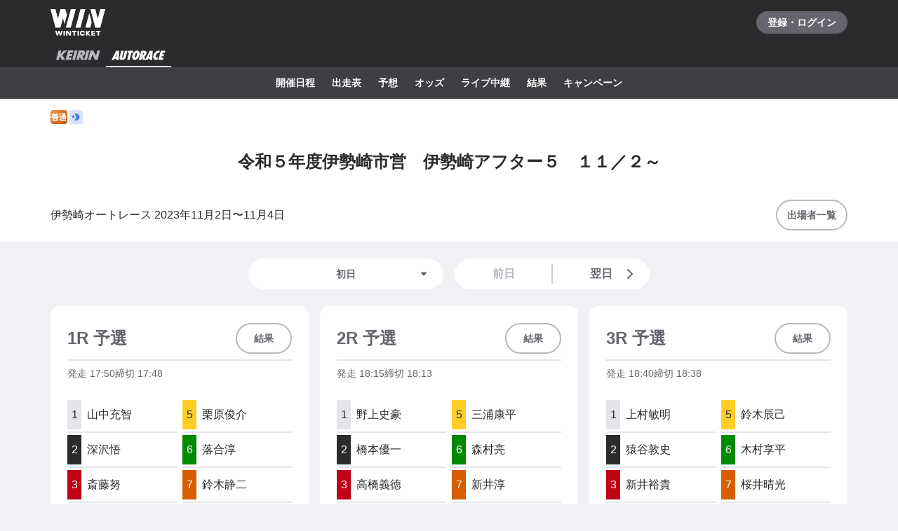

--- FILE ---
content_type: text/html; charset=utf-8
request_url: https://www.winticket.jp/autorace/isesaki/racecard/2023110203/
body_size: 47951
content:
<!doctype html><html lang="ja"><head><meta charSet="utf-8"/><meta http-equiv="X-UA-Compatible" content="IE=edge,chrome=1"/><meta name="format-detection" content="telephone=no,address=no,email=no"/><meta name="viewport" content="width=device-width, initial-scale=1.0, viewport-fit=cover"/><meta name="theme-color" content="#ffffff"/><meta data-react-helmet="true" property="og:site_name" content="WINTICKET(ウィンチケット)"/><meta data-react-helmet="true" property="fb:app_id" content="306008183301439"/><meta data-react-helmet="true" name="twitter:card" content="summary_large_image"/><meta data-react-helmet="true" name="twitter:site" content="@_WinTicket"/><meta data-react-helmet="true" name="format-detection" content="telephone=no"/><meta data-react-helmet="true" property="og:url" content="https://www.winticket.jp"/><meta data-react-helmet="true" property="og:type" content="website"/><meta data-react-helmet="true" property="og:image" content="https://www.winticket.jp/assets/7e6853/ogp.png"/><meta data-react-helmet="true" name="twitter:url" content="https://www.winticket.jp"/><meta data-react-helmet="true" name="twitter:image" content="https://www.winticket.jp/assets/7e6853/ogp.png"/><meta data-react-helmet="true" name="description" content="伊勢崎オートレース 令和５年度伊勢崎市営　伊勢崎アフター５　１１／２～（2023年11月2日) 出走表ページです。WINTICKET(ウィンチケット)は、オートレースのライブ映像の視聴・投票が可能なインターネット投票サービス。投票、チャージに関するお得なキャンペーンも充実。全オートレース場のライブ映像も無料配信。AIによるオートレース予想や、オートレース選手データ、レース日程・結果など投票に役立つデータを提供。スマホアプリも登場。サイバーエージェントグループの安心・安全運営体制。ABEMAとも連動。"/><meta data-react-helmet="true" name="keywords" content="伊勢崎オートレース 令和５年度伊勢崎市営　伊勢崎アフター５　１１／２～（2023年11月2日) 出走表,オートレース,オートレース投票,WINTICKET,ウィンチケット"/><meta data-react-helmet="true" property="og:title" content="伊勢崎オートレース 令和５年度伊勢崎市営　伊勢崎アフター５　１１／２～（2023年11月2日) 出走表【ウィンチケットオートレース】"/><meta data-react-helmet="true" name="twitter:title" content="伊勢崎オートレース 令和５年度伊勢崎市営　伊勢崎アフター５　１１／２～（2023年11月2日) 出走表【ウィンチケットオートレース】"/><meta data-react-helmet="true" property="og:description" content="伊勢崎オートレース 令和５年度伊勢崎市営　伊勢崎アフター５　１１／２～（2023年11月2日) 出走表ページです。WINTICKET(ウィンチケット)は、オートレースのライブ映像の視聴・投票が可能なインターネット投票サービス。投票、チャージに関するお得なキャンペーンも充実。全オートレース場のライブ映像も無料配信。AIによるオートレース予想や、オートレース選手データ、レース日程・結果など投票に役立つデータを提供。スマホアプリも登場。サイバーエージェントグループの安心・安全運営体制。ABEMAとも連動。"/><meta data-react-helmet="true" name="twitter:description" content="伊勢崎オートレース 令和５年度伊勢崎市営　伊勢崎アフター５　１１／２～（2023年11月2日) 出走表ページです。WINTICKET(ウィンチケット)は、オートレースのライブ映像の視聴・投票が可能なインターネット投票サービス。投票、チャージに関するお得なキャンペーンも充実。全オートレース場のライブ映像も無料配信。AIによるオートレース予想や、オートレース選手データ、レース日程・結果など投票に役立つデータを提供。スマホアプリも登場。サイバーエージェントグループの安心・安全運営体制。ABEMAとも連動。"/><link rel="apple-touch-icon" sizes="180x180" href="/assets/7e6853/apple-touch-icon.png"/><link rel="icon" type="image/png" sizes="32x32" href="/assets/7e6853/favicon-32x32.png"/><link rel="icon" type="image/png" sizes="16x16" href="/assets/7e6853/favicon-16x16.png"/><link rel="shortcut icon" type="image/x-icon" href="/assets/7e6853/favicon.ico"/><link rel="mask-icon" href="/assets/7e6853/safari-pinned-tab.svg" color="#00735b"/><link rel="manifest" href="/assets/7e6853/manifest.json" crossorigin="use-credentials"/><link rel="preconnect" href="https://www.gstatic.com"/><link rel="preconnect" href="https://www.google-analytics.com"/><link rel="preconnect" href="https://www.googletagmanager.com"/><link rel="preconnect" href="https://connect.facebook.net"/><link data-chunk="bootstrap" rel="preload" as="script" href="/assets/7e6853/runtime.d7429ae38624ed89.min.js"/><link data-chunk="bootstrap" rel="preload" as="script" href="/assets/7e6853/framework.34c89d7cf52973ff.min.js"/><link data-chunk="bootstrap" rel="preload" as="script" href="/assets/7e6853/lib-a4e07dc1.cc77a18a886db04d.min.js"/><link data-chunk="bootstrap" rel="preload" as="script" href="/assets/7e6853/lib-7cc2b9a6.0bc9f977fe523ede.min.js"/><link data-chunk="bootstrap" rel="preload" as="script" href="/assets/7e6853/vendors.314aaaebceead9fd.min.js"/><link data-chunk="bootstrap" rel="preload" as="script" href="/assets/7e6853/bootstrap.199b05a15e7a9747.min.js"/><link data-chunk="pages-autorace-slug-racecard-cupId" rel="preload" as="script" href="/assets/7e6853/chunk.dfca23f22e6e94ab.min.js"/><link data-chunk="pages-autorace-slug-racecard-cupId" rel="preload" as="script" href="/assets/7e6853/chunk.404482cef8ef15fb.min.js"/><link data-chunk="pages-autorace-slug-racecard-cupId" rel="preload" as="script" href="/assets/7e6853/chunk.4f81a989c4ff2902.min.js"/><link data-chunk="pages-autorace-slug-racecard-cupId" rel="preload" as="script" href="/assets/7e6853/chunk.2716c8128c4de6ac.min.js"/><link data-chunk="pages-autorace-slug-racecard-cupId" rel="preload" as="script" href="/assets/7e6853/chunk.6ad1df64d141a201.min.js"/><link data-chunk="layouts-autorace-AutoraceLayout" rel="preload" as="script" href="/assets/7e6853/chunk.c0745b6055e8bcc5.min.js"/><link data-chunk="layouts-autorace-AutoraceLayout" rel="preload" as="script" href="/assets/7e6853/chunk.c13fd9361931bda0.min.js"/><link data-chunk="layouts-autorace-AutoraceLayout" rel="preload" as="script" href="/assets/7e6853/chunk.56ceb747181c0d35.min.js"/><link data-chunk="layouts-autorace-AutoraceLayout" rel="preload" as="script" href="/assets/7e6853/chunk.53dc1a1993a2d379.min.js"/><link data-chunk="layouts-autorace-AutoraceLayout" rel="preload" as="script" href="/assets/7e6853/chunk.09724482a21e6c0c.min.js"/><link data-chunk="layouts-autorace-AutoraceLayout" rel="preload" as="script" href="/assets/7e6853/chunk.d669227d78ffe9f3.min.js"/><link data-chunk="layouts-autorace-AutoraceLayout" rel="preload" as="script" href="/assets/7e6853/chunk.eef6f9062b153757.min.js"/><link data-chunk="layouts-autorace-AutoraceLayout" rel="preload" as="script" href="/assets/7e6853/chunk.844f549e6732f2eb.min.js"/><link data-react-helmet="true" rel="canonical" href="https://www.winticket.jp/autorace/isesaki/racecard/2023110203/"/><title data-react-helmet="true">伊勢崎オートレース 令和５年度伊勢崎市営　伊勢崎アフター５　１１／２～（2023年11月2日) 出走表【ウィンチケットオートレース】</title><style data-styled="" data-styled-version="6.1.19">.diBFaS{font-size:0.875rem;letter-spacing:0;line-height:1.5;color:#fff;font-weight:bold;}/*!sc*/
.bXTqdg{margin-top:24px;}/*!sc*/
.gRVZtu{font-size:0.875rem;letter-spacing:0;line-height:1.5;color:#65666D;text-align:center;white-space:normal;word-break:break-all;font-weight:bold;}/*!sc*/
.bmsvGx{align-items:center;display:flex;}/*!sc*/
@media (min-width: 560px){.bmsvGx{display:flex;}}/*!sc*/
@media (min-width: 1024px){.bmsvGx{display:flex;}}/*!sc*/
@media (min-width: 1216px){.bmsvGx{display:flex;}}/*!sc*/
.JtnWt{grid-gap:16px;}/*!sc*/
.bmXgTO{grid-column:span 12;-ms-grid-column-span:12;}/*!sc*/
@media (min-width: 560px){.bmXgTO{grid-column:span 12;-ms-grid-column-span:12;}}/*!sc*/
@media (min-width: 1024px){.bmXgTO{grid-column:span 4;-ms-grid-column-span:4;}}/*!sc*/
@media (min-width: 1216px){.bmXgTO{grid-column:span 4;-ms-grid-column-span:4;}}/*!sc*/
.dfWIlM{font-size:1.5rem;letter-spacing:0;line-height:1.2;color:#65666D;font-weight:bold;}/*!sc*/
.iUOSAB{justify-content:end;display:flex;}/*!sc*/
@media (min-width: 560px){.iUOSAB{display:flex;}}/*!sc*/
@media (min-width: 1024px){.iUOSAB{display:flex;}}/*!sc*/
@media (min-width: 1216px){.iUOSAB{display:flex;}}/*!sc*/
.bDxbNz{gap:1em;display:flex;}/*!sc*/
@media (min-width: 560px){.bDxbNz{display:flex;}}/*!sc*/
@media (min-width: 1024px){.bDxbNz{display:flex;}}/*!sc*/
@media (min-width: 1216px){.bDxbNz{display:flex;}}/*!sc*/
.dKIvYZ{font-size:0.875rem;letter-spacing:0;line-height:1.5;color:#65666D;font-weight:inherit;}/*!sc*/
.wNMha{flex-direction:column;}/*!sc*/
.wNMha>*:not(:first-child){margin-top:40px;}/*!sc*/
@media (min-width: 560px){.wNMha{flex-direction:column;}.wNMha>*:not(:first-child){margin-top:40px;}}/*!sc*/
@media (min-width: 1024px){.wNMha{flex-direction:column;}.wNMha>*:not(:first-child){margin-top:40px;}}/*!sc*/
@media (min-width: 1216px){.wNMha{flex-direction:column;}.wNMha>*:not(:first-child){margin-top:40px;}}/*!sc*/
data-styled.g10[id="responsive-sc-a63d97f-0"]{content:"diBFaS,bXTqdg,gRVZtu,bmsvGx,JtnWt,bmXgTO,dfWIlM,iUOSAB,bDxbNz,dKIvYZ,wNMha,bpjpqC,"}/*!sc*/
.bFRzkq{display:block;}/*!sc*/
data-styled.g14[id="Spacer__Wrapper-sc-d9db3321-0"]{content:"bFRzkq,"}/*!sc*/
.knBPVL{display:flex;}/*!sc*/
data-styled.g16[id="Stack__Wrapper-sc-5a84a92e-0"]{content:"knBPVL,"}/*!sc*/
.grvujt{display:block;}/*!sc*/
data-styled.g17[id="Text___Text-sc-79c448b1-0"]{content:"grvujt,"}/*!sc*/
.kjhrlj{text-decoration:underline;}/*!sc*/
.kjhrlj:active{text-decoration:none;}/*!sc*/
.kjhrlj:not([href]){text-decoration:none;}/*!sc*/
@media (hover: hover) and (pointer: fine){.kjhrlj:hover{text-decoration:none;}}/*!sc*/
data-styled.g18[id="Link___Wrapper-sc-ae39d014-0"]{content:"kjhrlj,"}/*!sc*/
.eSwJUA{margin:0;padding:0;border:0;background-color:transparent;text-decoration:none;letter-spacing:inherit;font-size:inherit;font-family:inherit;line-height:inherit;cursor:pointer;transition-timing-function:cubic-bezier(0.4, 0.0, 0.2, 1);transition-duration:90ms;transition-property:border-color,background-color,color,opacity;}/*!sc*/
.eSwJUA:focus:not(.focus-visible){outline:none;}/*!sc*/
.eSwJUA.focus-visible{outline:none;box-shadow:0 0 0 4px rgba(139, 215, 186, 0.6);}/*!sc*/
.eSwJUA:disabled,a.eSwJUA:not([href]){box-shadow:none;text-shadow:none;cursor:default;pointer-events:none;}/*!sc*/
data-styled.g19[id="BaseButton___StyledBaseButton-sc-bc1fb80f-0"]{content:"eSwJUA,"}/*!sc*/
.gpqQYY{font-size:0.875rem;letter-spacing:0;line-height:1.5;position:relative;display:inline-flex;justify-content:center;align-items:center;padding:8px 14px;min-width:72px;min-height:44px;width:auto;border:2px solid #B7B8C0;border-radius:24px;background:#fff;color:#65666D;text-align:center;font-weight:bold;}/*!sc*/
.gpqQYY:active{border-color:#B7B8C0;background:#E4E5EA;}/*!sc*/
.gpqQYY:disabled,a.gpqQYY:not([href]){border-color:#E4E5EA;background:#fff;color:#B7B8C0;}/*!sc*/
@media (hover: hover) and (pointer: fine){.gpqQYY:hover{border-color:#B7B8C0;background:#E4E5EA;}}/*!sc*/
.dIDanD{font-size:0.875rem;letter-spacing:0;line-height:1.5;position:relative;display:inline-flex;justify-content:center;align-items:center;padding:8px 14px;min-width:72px;min-height:44px;width:100%;border:2px solid #B7B8C0;border-radius:24px;background:#fff;color:#65666D;text-align:center;font-weight:bold;}/*!sc*/
.dIDanD:active{border-color:#B7B8C0;background:#E4E5EA;}/*!sc*/
.dIDanD:disabled,a.dIDanD:not([href]){border-color:#E4E5EA;background:#fff;color:#B7B8C0;}/*!sc*/
@media (hover: hover) and (pointer: fine){.dIDanD:hover{border-color:#B7B8C0;background:#E4E5EA;}}/*!sc*/
data-styled.g25[id="Button___Wrapper-sc-97a3eb72-0"]{content:"gpqQYY,dIDanD,"}/*!sc*/
.iFMbvf{margin-right:auto;margin-left:auto;padding-right:16px;padding-left:16px;max-width:calc(560px + 16px * 2);width:100%;}/*!sc*/
@media (min-width: 1024px){.iFMbvf{padding-right:40px;padding-left:40px;max-width:calc(1136px + 40px * 2);}}/*!sc*/
data-styled.g31[id="Container___Wrapper-sc-937bd715-0"]{content:"iFMbvf,"}/*!sc*/
.kkcEcW{position:absolute;top:0;left:0;width:100%;height:100%;vertical-align:bottom;opacity:1;transition:opacity 150ms linear;}/*!sc*/
data-styled.g32[id="BaseImage___Wrapper-sc-f00cc66a-0"]{content:"kkcEcW,"}/*!sc*/
*,*::before,*::after{box-sizing:inherit;}/*!sc*/
html{font-size:1rem;letter-spacing:0;line-height:1.5;box-sizing:border-box;background:#F1F1F5;color:#2B2B2E;-webkit-text-size-adjust:100%;-ms-text-size-adjust:100%;-webkit-tap-highlight-color:transparent;font-family:-apple-system,BlinkMacSystemFont,"Helvetica Neue",sans-serif;--body-scrollbar-padding:0px;}/*!sc*/
body{min-width:320px;}/*!sc*/
h1,h2,h3,h4,h5,h6{letter-spacing:unset;font-size:unset;line-height:unset;}/*!sc*/
body,h1,h2,h3,h4,h5,h6,p,blockquote,ul,ol,li,dl,dt,dd{margin:0;}/*!sc*/
ul,ol{padding:0;list-style:none;}/*!sc*/
a{color:inherit;text-decoration:underline;}/*!sc*/
a:active{text-decoration:none;}/*!sc*/
b,strong{font-weight:bold;}/*!sc*/
img,svg{vertical-align:top;}/*!sc*/
abbr{text-decoration:none;}/*!sc*/
button,input,optgroup,select,textarea{margin:0;font-size:100%;font-family:inherit;line-height:1.15;}/*!sc*/
button,input{overflow:visible;}/*!sc*/
button,select{text-transform:none;}/*!sc*/
button,[type='button'],[type='reset'],[type='submit']{-webkit-appearance:button;}/*!sc*/
button::-moz-focus-inner,[type='button']::-moz-focus-inner,[type='reset']::-moz-focus-inner,[type='submit']::-moz-focus-inner{padding:0;border-style:none;}/*!sc*/
button:-moz-focusring,[type='button']:-moz-focusring,[type='reset']:-moz-focusring,[type='submit']:-moz-focusring{outline:1px dotted ButtonText;}/*!sc*/
input:is([type="button"],[type="submit"],[type="reset"]),input[type="file"]::-webkit-file-upload-button,button{color:inherit;}/*!sc*/
input[type="file"]::file-selector-button{color:inherit;}/*!sc*/
fieldset{padding:0.35em 0.75em 0.625em;}/*!sc*/
legend{padding:0;}/*!sc*/
progress{vertical-align:baseline;}/*!sc*/
[type='number']::-webkit-inner-spin-button,[type='number']::-webkit-outer-spin-button{height:auto;}/*!sc*/
[type='search']{-webkit-appearance:none;outline-offset:-2px;}/*!sc*/
[type='search']::-webkit-search-decoration{-webkit-appearance:none;}/*!sc*/
::-webkit-file-upload-button{-webkit-appearance:button;font:inherit;}/*!sc*/
:disabled,[aria-disabled='true']{cursor:default;pointer-events:none;}/*!sc*/
#app{display:flex;flex-direction:column;min-height:100vh;}/*!sc*/
main{display:block;flex:1;padding-bottom:80px;}/*!sc*/
@media (hover: hover) and (pointer: fine){a:hover{text-decoration:none;}}/*!sc*/
data-styled.g33[id="sc-global-jGytLf1"]{content:"sc-global-jGytLf1,"}/*!sc*/
.kRoolN{font-weight:bold;font-size:1rem;letter-spacing:0;line-height:1.2;}/*!sc*/
data-styled.g34[id="Content___Title-sc-28ef8f42-0"]{content:"kRoolN,"}/*!sc*/
.htGQGu{margin-top:16px;font-size:0.75rem;letter-spacing:0;line-height:1.5;}/*!sc*/
data-styled.g35[id="Content___Body-sc-28ef8f42-1"]{content:"htGQGu,"}/*!sc*/
.dQFvEo{padding-bottom:12px;border-bottom:2px solid #797A82;font-weight:bold;font-size:0.875rem;letter-spacing:0;line-height:1.5;}/*!sc*/
data-styled.g36[id="Menu___Title-sc-b3b57793-0"]{content:"dQFvEo,"}/*!sc*/
.jymnXj{margin-top:8px;}/*!sc*/
@media (min-width: 1024px){.jymnXj{display:flex;flex-wrap:wrap;}}/*!sc*/
data-styled.g37[id="Menu___List-sc-b3b57793-1"]{content:"jymnXj,"}/*!sc*/
@media (min-width: 1024px){.zGegR{margin-right:32px;}}/*!sc*/
data-styled.g44[id="MenuItem___Wrapper-sc-4d44a737-0"]{content:"zGegR,"}/*!sc*/
.dzZTBX{display:block;padding:8px 0;text-decoration:underline;font-size:0.875rem;letter-spacing:0;line-height:1.5;}/*!sc*/
.dzZTBX:active{color:#A1A3AC;text-decoration:none;}/*!sc*/
@media (hover: hover) and (pointer: fine){.dzZTBX:hover{color:#A1A3AC;text-decoration:none;}}/*!sc*/
data-styled.g45[id="MenuItem___Link-sc-4d44a737-1"]{content:"dzZTBX,"}/*!sc*/
.kNTZOn{position:fixed!important;top:0!important;left:0!important;display:block!important;visibility:visible!important;overflow:hidden!important;margin:0!important;padding:0!important;width:4px!important;height:4px!important;border:none!important;opacity:0!important;}/*!sc*/
data-styled.g66[id="VisuallyHidden___Wrapper-sc-e7fca14e-0"]{content:"kNTZOn,"}/*!sc*/
.jpioev{position:relative;display:inline-block;vertical-align:bottom;}/*!sc*/
.jpioev>span{position:absolute;top:0;left:0;width:100%;height:100%;}/*!sc*/
data-styled.g79[id="Image___Wrapper-sc-87e2fbeb-0"]{content:"jpioev,"}/*!sc*/
.gPTluA{background:#2B2B2E;}/*!sc*/
data-styled.g80[id="Header___Wrapper-sc-cefc232e-0"]{content:"gPTluA,"}/*!sc*/
.dHAViS{display:flex;justify-content:space-between;align-items:center;}/*!sc*/
data-styled.g81[id="Header___CommonRow-sc-cefc232e-1"]{content:"dHAViS,"}/*!sc*/
.izsxUk{display:flex;justify-content:center;align-items:center;margin-left:-16px;padding:0 16px;height:64px;color:#fff;}/*!sc*/
.izsxUk:hover{opacity:0.7;}/*!sc*/
.izsxUk.focus-visible{box-shadow:0 0 0 4px rgba(139, 215, 186, 0.6) inset;}/*!sc*/
@media (hover: hover) and (pointer: fine){.izsxUk:hover{opacity:0.7;}}/*!sc*/
data-styled.g82[id="Header___LogoLink-sc-cefc232e-2"]{content:"izsxUk,"}/*!sc*/
.fzFOKc{display:grid;place-items:center;min-width:130px;min-height:32px;border-radius:40px;background-color:#65666D;}/*!sc*/
.fzFOKc:active{background-color:#8D8F97;}/*!sc*/
@media (hover: hover) and (pointer: fine){.fzFOKc:hover{background-color:#8D8F97;}}/*!sc*/
data-styled.g83[id="Header___LoginButton-sc-cefc232e-3"]{content:"fzFOKc,"}/*!sc*/
.dCwtZg{position:relative;z-index:1;display:flex;}/*!sc*/
data-styled.g88[id="Header___SportNavList-sc-cefc232e-8"]{content:"dCwtZg,"}/*!sc*/
.etlKSX{display:flex;justify-content:center;align-items:center;padding:0 8px;height:32px;border-bottom:2px solid transparent;color:#B7B8C0;}/*!sc*/
.etlKSX:active{background:#525358;}/*!sc*/
.etlKSX[aria-expanded='true']{border-bottom-color:#fff;color:#fff;}/*!sc*/
@media (hover: hover) and (pointer: fine){.etlKSX:hover{background:#525358;}}/*!sc*/
data-styled.g89[id="Header___SportNavLink-sc-cefc232e-9"]{content:"etlKSX,"}/*!sc*/
.cCqLqM{background:#3E3F43;}/*!sc*/
data-styled.g90[id="Header___SportTab-sc-cefc232e-10"]{content:"cCqLqM,"}/*!sc*/
.lonsYj{position:relative;margin-right:-16px;margin-left:-16px;}/*!sc*/
@media (min-width: 1024px){.lonsYj{margin-right:0;margin-left:0;}}/*!sc*/
@media (max-width:1023px){.lonsYj::before,.lonsYj:after{position:absolute;top:0;bottom:0;z-index:1;display:block;width:16px;content:'';pointer-events:none;}.lonsYj::before{left:0;background:linear-gradient(to right,#3E3F43 20%,rgba(62,63,67,0));}.lonsYj::after{right:0;background:linear-gradient(to left,#3E3F43 20%,rgba(62,63,67,0));}}/*!sc*/
data-styled.g91[id="Header___SportTabPaneWrapper-sc-cefc232e-11"]{content:"lonsYj,"}/*!sc*/
.iFFpGR{overflow-x:auto;-webkit-overflow-scrolling:touch;scrollbar-width:none;-ms-overflow-style:none;}/*!sc*/
.iFFpGR::-webkit-scrollbar{display:none;}/*!sc*/
.iFFpGR[aria-hidden='true']{display:none;}/*!sc*/
data-styled.g92[id="Header___SportTabPane-sc-cefc232e-12"]{content:"iFFpGR,"}/*!sc*/
.djSKQE{display:flex;justify-content:flex-start;}/*!sc*/
.djSKQE>li{flex:0 0 auto;padding-left:8px;}/*!sc*/
.djSKQE>li:last-child{padding-right:8px;}/*!sc*/
@media (min-width: 1024px){.djSKQE{justify-content:center;padding-right:0;padding-left:0;}}/*!sc*/
data-styled.g93[id="Header___SportMenu-sc-cefc232e-13"]{content:"djSKQE,"}/*!sc*/
.lhvpPb{display:block;padding:12px 8px;color:#fff;font-size:0.875rem;letter-spacing:0;line-height:1.5;font-weight:bold;}/*!sc*/
.lhvpPb:active{color:#B7B8C0;}/*!sc*/
.lhvpPb.focus-visible{box-shadow:0 0 0 4px rgba(139, 215, 186, 0.6) inset;}/*!sc*/
@media (hover: hover) and (pointer: fine){.lhvpPb:hover{color:#B7B8C0;}}/*!sc*/
data-styled.g94[id="Header___SportMenuLink-sc-cefc232e-14"]{content:"lhvpPb,"}/*!sc*/
.iJycId{padding-bottom:40px;background:#2B2B2E;color:#F1F1F5;}/*!sc*/
data-styled.g95[id="Footer___Wrapper-sc-7e916cab-0"]{content:"iJycId,"}/*!sc*/
.iwUkRh{background:#3E3F43;}/*!sc*/
data-styled.g96[id="Footer___Breadcrumb-sc-7e916cab-1"]{content:"iwUkRh,"}/*!sc*/
.cfUaln{display:flex;flex-wrap:wrap;align-items:center;padding:8px 0;background:#3E3F43;}/*!sc*/
data-styled.g97[id="Footer___BreadcrumbList-sc-7e916cab-2"]{content:"cfUaln,"}/*!sc*/
.eRheih{position:relative;}/*!sc*/
.eRheih:not(:first-child){margin-left:16px;padding-left:16px;}/*!sc*/
.eRheih:not(:first-child)::before{position:absolute;top:50%;left:-8px;display:block;margin-top:-4.5px;width:9px;height:9px;border-top:1px solid #797A82;border-right:1px solid #797A82;border-radius:1px;content:'';transform:rotate(45deg);}/*!sc*/
data-styled.g98[id="Footer___BreadcrumbListItem-sc-7e916cab-3"]{content:"eRheih,"}/*!sc*/
.fnbjQe{position:relative;display:block;padding:8px 0;}/*!sc*/
.fnbjQe:active{color:#A1A3AC;}/*!sc*/
@media (hover: hover) and (pointer: fine){.fnbjQe:hover{color:#A1A3AC;}}/*!sc*/
data-styled.g99[id="Footer___BreadcrumbLink-sc-7e916cab-4"]{content:"fnbjQe,"}/*!sc*/
.jiHkvo{display:block;font-weight:bold;font-size:0.75rem;letter-spacing:0;line-height:1.5;}/*!sc*/
data-styled.g100[id="Footer___BreadcrumbLabel-sc-7e916cab-5"]{content:"jiHkvo,"}/*!sc*/
.kiHHzg{padding:40px 0;background:#3E3F43;}/*!sc*/
data-styled.g101[id="Footer___Additional-sc-7e916cab-6"]{content:"kiHHzg,"}/*!sc*/
.dKxdYf{padding-top:40px;}/*!sc*/
@media (min-width: 1024px){.dKxdYf{display:flex;justify-content:flex-start;}.dKxdYf>li{margin-right:32px;}}/*!sc*/
data-styled.g102[id="Footer___NavList-sc-7e916cab-7"]{content:"dKxdYf,"}/*!sc*/
.dbsLXZ{display:block;padding:8px 0;font-weight:bold;font-size:0.75rem;letter-spacing:0;line-height:1.5;}/*!sc*/
.dbsLXZ:active{color:#A1A3AC;}/*!sc*/
@media (hover: hover) and (pointer: fine){.dbsLXZ:hover{color:#A1A3AC;}}/*!sc*/
data-styled.g103[id="Footer___NavLink-sc-7e916cab-8"]{content:"dbsLXZ,"}/*!sc*/
.fcqxAU{margin-top:16px;}/*!sc*/
.fcqxAU>li{margin-top:8px;font-size:0.75rem;letter-spacing:0;line-height:1.5;}/*!sc*/
@media (min-width: 1216px){.fcqxAU{display:flex;margin-top:40px;}.fcqxAU>li{margin-top:0;margin-right:32px;}}/*!sc*/
data-styled.g104[id="Footer___SupportList-sc-7e916cab-9"]{content:"fcqxAU,"}/*!sc*/
.iErpWv{color:#B7B8C0;text-decoration:underline;}/*!sc*/
.iErpWv:active{color:#65666D;}/*!sc*/
@media (hover: hover) and (pointer: fine){.iErpWv:hover{color:#65666D;}}/*!sc*/
data-styled.g105[id="Footer___SupportLink-sc-7e916cab-10"]{content:"iErpWv,"}/*!sc*/
.BxmDD{margin-top:40px;color:#fff;text-align:center;}/*!sc*/
data-styled.g106[id="Footer___Brand-sc-7e916cab-11"]{content:"BxmDD,"}/*!sc*/
.hPIOLD{margin-top:16px;color:#B7B8C0;font-size:0.75rem;letter-spacing:0;line-height:1.5;}/*!sc*/
data-styled.g107[id="Footer___Copyright-sc-7e916cab-12"]{content:"hPIOLD,"}/*!sc*/
.eMQZVG{margin-top:40px;}/*!sc*/
.eMQZVG>li{display:inline-block;margin-right:16px;}/*!sc*/
.eMQZVG>li:last-child{margin-right:0;}/*!sc*/
@media (min-width: 1024px){.eMQZVG{margin-top:16px;text-align:center;}}/*!sc*/
data-styled.g108[id="Footer___BrandLinkList-sc-7e916cab-13"]{content:"eMQZVG,"}/*!sc*/
.fVJXFn{color:#B7B8C0;font-weight:bold;font-size:0.75rem;letter-spacing:0;line-height:1.5;}/*!sc*/
.fVJXFn:active{color:#65666D;}/*!sc*/
@media (hover: hover) and (pointer: fine){.fVJXFn:hover{color:#65666D;}}/*!sc*/
data-styled.g109[id="Footer___BrandLink-sc-7e916cab-14"]{content:"fVJXFn,"}/*!sc*/
.jWBLIt{margin-top:16px;color:#B7B8C0;font-size:0.625rem;letter-spacing:0;line-height:1.5;}/*!sc*/
data-styled.g110[id="Footer___License-sc-7e916cab-15"]{content:"jWBLIt,"}/*!sc*/
.gpmuaE{display:block;max-width:100%;}/*!sc*/
data-styled.g129[id="Cell__Wrapper-sc-23c77bc7-0"]{content:"gpmuaE,"}/*!sc*/
.krHhQA{display:grid;grid-template-columns:repeat(12,minmax(0,1fr));}/*!sc*/
data-styled.g130[id="DeprecatedGrid___Wrapper-sc-37b2bb7c-0"]{content:"krHhQA,"}/*!sc*/
.hTpSiv{display:flex;justify-content:center;align-items:center;overflow:hidden;width:20px;height:20px;border-radius:4px;}/*!sc*/
data-styled.g191[id="CupIcon___Wrapper-sc-ca5783cf-0"]{content:"hTpSiv,"}/*!sc*/
.liXirA{display:inline-flex;justify-content:center;align-items:center;width:24px;height:20px;border-radius:4px;background:linear-gradient(to right bottom, #F4954C 0%, #BF5600 100%);}/*!sc*/
data-styled.g192[id="GradeIcon___Wrapper-sc-bfe07c4a-0"]{content:"liXirA,"}/*!sc*/
.bQhgal{display:flex;align-items:center;}/*!sc*/
data-styled.g193[id="IconGroup___Wrapper-sc-477711bd-0"]{content:"bQhgal,"}/*!sc*/
.dgPDOR{line-height:0;}/*!sc*/
.dgPDOR:not(:first-child){margin-left:2px;}/*!sc*/
data-styled.g194[id="IconGroup___Item-sc-477711bd-1"]{content:"dgPDOR,"}/*!sc*/
.hzTuRM{padding:24px;border-radius:12px;background:#fff;}/*!sc*/
data-styled.g215[id="Card___Wrapper-sc-fd1ad3f9-0"]{content:"hzTuRM,"}/*!sc*/
.hGGFqj{display:flex;justify-content:center;align-items:center;box-sizing:border-box;border:2px solid #E4E5EA;background:#E4E5EA;color:#2B2B2E;font-weight:normal;font-size:1rem;letter-spacing:0;line-height:1.5;}/*!sc*/
.hHleuy{display:flex;justify-content:center;align-items:center;box-sizing:border-box;border:2px solid #2B2B2E;background:#2B2B2E;color:#fff;font-weight:normal;font-size:1rem;letter-spacing:0;line-height:1.5;}/*!sc*/
.jgrwqi{display:flex;justify-content:center;align-items:center;box-sizing:border-box;border:2px solid #BF0015;background:#BF0015;color:#fff;font-weight:normal;font-size:1rem;letter-spacing:0;line-height:1.5;}/*!sc*/
.fdangG{display:flex;justify-content:center;align-items:center;box-sizing:border-box;border:2px solid #003ABF;background:#003ABF;color:#fff;font-weight:normal;font-size:1rem;letter-spacing:0;line-height:1.5;}/*!sc*/
.bgFzkH{display:flex;justify-content:center;align-items:center;box-sizing:border-box;border:2px solid #FFCE26;background:#FFCE26;color:#2B2B2E;font-weight:normal;font-size:1rem;letter-spacing:0;line-height:1.5;}/*!sc*/
.itISKy{display:flex;justify-content:center;align-items:center;box-sizing:border-box;border:2px solid #008A00;background:#008A00;color:#fff;font-weight:normal;font-size:1rem;letter-spacing:0;line-height:1.5;}/*!sc*/
.bWibKi{display:flex;justify-content:center;align-items:center;box-sizing:border-box;border:2px solid #D45E00;background:#D45E00;color:#fff;font-weight:normal;font-size:1rem;letter-spacing:0;line-height:1.5;}/*!sc*/
data-styled.g230[id="Bib___Wrapper-sc-771e8c40-0"]{content:"hGGFqj,hHleuy,jgrwqi,fdangG,bgFzkH,itISKy,bWibKi,"}/*!sc*/
.bCsYUq{position:relative;display:block;}/*!sc*/
.bCsYUq>select{position:absolute;z-index:2;display:block;width:100%;height:100%;border-radius:100vh;opacity:0;appearance:none;cursor:pointer;}/*!sc*/
.bCsYUq>select:disabled{cursor:default;}/*!sc*/
data-styled.g500[id="CapsuleDropdown___Wrapper-sc-4ecacccb-0"]{content:"bCsYUq,"}/*!sc*/
.NA-ddZ{position:relative;padding:11.5px 44px 11.5px 44px;min-height:44px;width:100%;outline:none;border:none;border-radius:100vh;background-color:#fff;}/*!sc*/
select:active+.NA-ddZ{background-color:#E4E5EA;}/*!sc*/
select.focus-visible+.NA-ddZ{box-shadow:0 0 0 4px rgba(139, 215, 186, 0.6);}/*!sc*/
@media (hover: hover) and (pointer: fine){select:hover+.NA-ddZ{background-color:#E4E5EA;}}/*!sc*/
data-styled.g501[id="CapsuleDropdown___SelectValue-sc-4ecacccb-1"]{content:"NA-ddZ,"}/*!sc*/
.PCKEI{position:absolute;top:50%;right:16px;transform:translateY(-50%);pointer-events:none;}/*!sc*/
data-styled.g502[id="CapsuleDropdown___CaretWrapper-sc-4ecacccb-2"]{content:"PCKEI,"}/*!sc*/
.erwPRs{position:relative;display:flex;justify-content:center;align-items:center;padding:0 16px;width:100%;height:44px;border-radius:44px 0 0 44px;background:#fff;color:#65666D;text-align:center;font-weight:bold;}/*!sc*/
.erwPRs::before{position:absolute;top:8px;right:0;bottom:8px;left:auto;z-index:2;display:block;width:1px;background:#CDCED5;content:'';}/*!sc*/
.erwPRs:disabled,a.erwPRs:not([href]){color:#B7B8C0;}/*!sc*/
.erwPRs:active{background-color:#E4E5EA;}/*!sc*/
@media (hover: hover) and (pointer: fine){.PagerItem___PagerLinkItem-sc-e7d48b2d-0:hover .PagerItem___PagerLinkItem-sc-e7d48b2d-0{background-color:#E4E5EA;}}/*!sc*/
.kUMxOo{position:relative;display:flex;justify-content:center;align-items:center;padding:0 16px;width:100%;height:44px;border-radius:0 44px 44px 0;background:#fff;color:#65666D;text-align:center;font-weight:bold;}/*!sc*/
.kUMxOo::before{position:absolute;top:8px;right:auto;bottom:8px;left:0;z-index:2;display:block;width:1px;background:#CDCED5;content:'';}/*!sc*/
.kUMxOo:disabled,a.kUMxOo:not([href]){color:#B7B8C0;}/*!sc*/
.kUMxOo:active{background-color:#E4E5EA;}/*!sc*/
@media (hover: hover) and (pointer: fine){.PagerItem___PagerLinkItem-sc-e7d48b2d-0:hover .PagerItem___PagerLinkItem-sc-e7d48b2d-0{background-color:#E4E5EA;}}/*!sc*/
data-styled.g503[id="PagerItem___PagerLinkItem-sc-e7d48b2d-0"]{content:"erwPRs,kUMxOo,"}/*!sc*/
.fLATjH{position:absolute;top:50%;right:auto;left:16px;z-index:2;margin-top:-12px;}/*!sc*/
.dtUdj{position:absolute;top:50%;right:16px;left:auto;z-index:2;margin-top:-12px;}/*!sc*/
data-styled.g504[id="PagerItem___PagerItemIcon-sc-e7d48b2d-1"]{content:"fLATjH,dtUdj,"}/*!sc*/
.lbeKZe{display:flex;flex-direction:column;}/*!sc*/
@media (min-width: 1024px){.lbeKZe{flex-direction:row;flex-wrap:wrap;}}/*!sc*/
data-styled.g505[id="DateNavigation___Wrapper-sc-f8e7fc66-0"]{content:"lbeKZe,"}/*!sc*/
.hWgdwl{padding-bottom:16px;}/*!sc*/
@media (min-width: 1024px){.hWgdwl{margin:0;padding:0 8px 0 0;width:50%;}}/*!sc*/
data-styled.g506[id="DateNavigation___SelectContainer-sc-f8e7fc66-1"]{content:"hWgdwl,"}/*!sc*/
@media (min-width: 1024px){.lcAtKc{margin:0;padding-left:8px;width:50%;}}/*!sc*/
data-styled.g507[id="DateNavigation___PagerContainer-sc-f8e7fc66-2"]{content:"lcAtKc,"}/*!sc*/
@media (min-width: 1024px){.ehzdkv{margin-left:auto;max-width:278px;}}/*!sc*/
data-styled.g508[id="DateNavigation___SizingLeft-sc-f8e7fc66-3"]{content:"ehzdkv,"}/*!sc*/
@media (min-width: 1024px){.hKLcrJ{max-width:278px;}}/*!sc*/
data-styled.g509[id="DateNavigation___SizingRight-sc-f8e7fc66-4"]{content:"hKLcrJ,"}/*!sc*/
.gRdTNS{display:flex;justify-content:center;align-items:center;min-width:20px;height:42px;}/*!sc*/
data-styled.g510[id="Item___EntryRank-sc-81bc502b-0"]{content:"gRdTNS,"}/*!sc*/
.egsVdM{padding:0 8px;}/*!sc*/
data-styled.g511[id="Item___EntryName-sc-81bc502b-1"]{content:"egsVdM,"}/*!sc*/
.fKbYsS{display:flex;align-items:center;padding:3px 0;border-bottom:2px solid #E4E5EA;}/*!sc*/
data-styled.g512[id="Item___Wrapper-sc-81bc502b-2"]{content:"fKbYsS,"}/*!sc*/
.hMeXEM{display:grid;grid-auto-flow:column;grid-gap:0 8px;grid-template-columns:repeat(2,1fr);grid-template-rows:repeat(4,1fr);}/*!sc*/
data-styled.g513[id="EntryList___List-sc-283cb53f-0"]{content:"hMeXEM,"}/*!sc*/
.eqDmBq{padding:16px 0;background:#fff;}/*!sc*/
data-styled.g1409[id="CupHeader___Wrapper-sc-82bddd3d-0"]{content:"eqDmBq,"}/*!sc*/
.dVomax{font-size:1.5rem;letter-spacing:0;line-height:1.2;margin:40px 0;text-align:center;font-weight:bold;}/*!sc*/
data-styled.g1410[id="CupHeader___Title-sc-82bddd3d-1"]{content:"dVomax,"}/*!sc*/
.llqbOS{display:flex;align-items:center;}/*!sc*/
.llqbOS>div:first-child{flex-grow:1;}/*!sc*/
.llqbOS>div:last-child{flex-shrink:0;margin-left:8px;}/*!sc*/
data-styled.g1411[id="CupHeader___CupHeaderMeta-sc-82bddd3d-2"]{content:"llqbOS,"}/*!sc*/
.hGvtvr{display:flex;justify-content:space-between;align-items:center;margin-bottom:8px;padding-bottom:8px;border-bottom:2px solid #E4E5EA;}/*!sc*/
data-styled.g1412[id="RaceCard___CardHeader-sc-98e4a28e-0"]{content:"hGvtvr,"}/*!sc*/
.kouQit{min-width:80px;}/*!sc*/
data-styled.g1413[id="RaceCard___CardHeaderAction-sc-98e4a28e-1"]{content:"kouQit,"}/*!sc*/
</style><script id="__LOADABLE_REQUIRED_CHUNKS__" type="application/json" defer="">["28888","51757","18700","21246","14482","25674","95558","59200","80798","11576","45381","30257","89367"]</script><script id="__LOADABLE_REQUIRED_CHUNKS___ext" type="application/json" defer="">{"namedChunks":["pages-autorace-slug-racecard-cupId","layouts-autorace-AutoraceLayout"]}</script><script data-chunk="bootstrap" src="/assets/7e6853/runtime.d7429ae38624ed89.min.js" defer=""></script><script data-chunk="bootstrap" src="/assets/7e6853/framework.34c89d7cf52973ff.min.js" defer=""></script><script data-chunk="bootstrap" src="/assets/7e6853/lib-a4e07dc1.cc77a18a886db04d.min.js" defer=""></script><script data-chunk="bootstrap" src="/assets/7e6853/lib-7cc2b9a6.0bc9f977fe523ede.min.js" defer=""></script><script data-chunk="bootstrap" src="/assets/7e6853/vendors.314aaaebceead9fd.min.js" defer=""></script><script data-chunk="bootstrap" src="/assets/7e6853/bootstrap.199b05a15e7a9747.min.js" defer=""></script><script data-chunk="pages-autorace-slug-racecard-cupId" src="/assets/7e6853/chunk.dfca23f22e6e94ab.min.js" defer=""></script><script data-chunk="pages-autorace-slug-racecard-cupId" src="/assets/7e6853/chunk.404482cef8ef15fb.min.js" defer=""></script><script data-chunk="pages-autorace-slug-racecard-cupId" src="/assets/7e6853/chunk.4f81a989c4ff2902.min.js" defer=""></script><script data-chunk="pages-autorace-slug-racecard-cupId" src="/assets/7e6853/chunk.2716c8128c4de6ac.min.js" defer=""></script><script data-chunk="pages-autorace-slug-racecard-cupId" src="/assets/7e6853/chunk.6ad1df64d141a201.min.js" defer=""></script><script data-chunk="layouts-autorace-AutoraceLayout" src="/assets/7e6853/chunk.c0745b6055e8bcc5.min.js" defer=""></script><script data-chunk="layouts-autorace-AutoraceLayout" src="/assets/7e6853/chunk.c13fd9361931bda0.min.js" defer=""></script><script data-chunk="layouts-autorace-AutoraceLayout" src="/assets/7e6853/chunk.56ceb747181c0d35.min.js" defer=""></script><script data-chunk="layouts-autorace-AutoraceLayout" src="/assets/7e6853/chunk.53dc1a1993a2d379.min.js" defer=""></script><script data-chunk="layouts-autorace-AutoraceLayout" src="/assets/7e6853/chunk.09724482a21e6c0c.min.js" defer=""></script><script data-chunk="layouts-autorace-AutoraceLayout" src="/assets/7e6853/chunk.d669227d78ffe9f3.min.js" defer=""></script><script data-chunk="layouts-autorace-AutoraceLayout" src="/assets/7e6853/chunk.eef6f9062b153757.min.js" defer=""></script><script data-chunk="layouts-autorace-AutoraceLayout" src="/assets/7e6853/chunk.844f549e6732f2eb.min.js" defer=""></script></head><body><noscript><iframe src="https://www.googletagmanager.com/ns.html?id=GTM-W4ZBRNG" height="0" width="0" style="display:none;visibility:hidden"></iframe></noscript><div id="app"><span id="announce-title" aria-live="assertive" tabindex="-1" class="VisuallyHidden___Wrapper-sc-e7fca14e-0 kNTZOn"></span><header id="header" class="Header___Wrapper-sc-cefc232e-0 gPTluA"><div class="Container___Wrapper-sc-937bd715-0 iFMbvf"><div class="Header___CommonRow-sc-cefc232e-1 dHAViS"><a class="Link___Wrapper-sc-ae39d014-0 kjhrlj BaseButton___StyledBaseButton-sc-bc1fb80f-0 eSwJUA Header___LogoLink-sc-cefc232e-2 izsxUk" href="/"><span style="width:78px;padding-bottom:38px" class="Image___Wrapper-sc-87e2fbeb-0 jpioev"><picture><img alt="WINTICKET(ウィンチケット)公営競技の投票がスマホで簡単！" loading="eager" width="78" height="38" src="/assets/7e6853/icons/logo.svg" class="BaseImage___Wrapper-sc-f00cc66a-0 kkcEcW"/></picture></span></a><a class="Link___Wrapper-sc-ae39d014-0 kjhrlj BaseButton___StyledBaseButton-sc-bc1fb80f-0 eSwJUA Header___LoginButton-sc-cefc232e-3 fzFOKc" href="/login"><span class="Text___Text-sc-79c448b1-0 responsive-sc-a63d97f-0 grvujt diBFaS">登録・ログイン</span></a></div></div><nav aria-label="グローバルナビゲーション"><div class="Container___Wrapper-sc-937bd715-0 iFMbvf"><ul class="Header___SportNavList-sc-cefc232e-8 dCwtZg"><li><a id="header-nav-keirin" aria-expanded="false" aria-owns="header-tab-keirin" data-module-label="keirin" class="Link___Wrapper-sc-ae39d014-0 kjhrlj BaseButton___StyledBaseButton-sc-bc1fb80f-0 eSwJUA Header___SportNavLink-sc-cefc232e-9 etlKSX" href="/keirin"><span style="width:63px;padding-bottom:14px" class="Image___Wrapper-sc-87e2fbeb-0 jpioev"><picture><img alt="競輪" loading="eager" width="63" height="14" src="/assets/7e6853/icons/nav-keirin.svg" class="BaseImage___Wrapper-sc-f00cc66a-0 kkcEcW"/></picture></span></a></li><li><a id="header-nav-autorace" aria-expanded="true" aria-owns="header-tab-autorace" data-module-label="autorace" class="Link___Wrapper-sc-ae39d014-0 kjhrlj BaseButton___StyledBaseButton-sc-bc1fb80f-0 eSwJUA Header___SportNavLink-sc-cefc232e-9 etlKSX" href="/autorace"><span style="width:77px;padding-bottom:14px" class="Image___Wrapper-sc-87e2fbeb-0 jpioev"><picture><img alt="オートレース" loading="eager" width="77" height="14" src="/assets/7e6853/icons/nav-autorace-active.svg" class="BaseImage___Wrapper-sc-f00cc66a-0 kkcEcW"/></picture></span></a></li></ul></div><div class="Header___SportTab-sc-cefc232e-10 cCqLqM"><div class="Container___Wrapper-sc-937bd715-0 iFMbvf"><div class="Header___SportTabPaneWrapper-sc-cefc232e-11 lonsYj"><div id="header-tab-keirin" aria-labelledby="header-nav-keirin" aria-hidden="true" class="Header___SportTabPane-sc-cefc232e-12 iFFpGR"><ul class="Header___SportMenu-sc-cefc232e-13 djSKQE"><li><a data-module-label="schedule" class="Link___Wrapper-sc-ae39d014-0 kjhrlj BaseButton___StyledBaseButton-sc-bc1fb80f-0 eSwJUA Header___SportMenuLink-sc-cefc232e-14 lhvpPb" href="/keirin/schedules">開催日程</a></li><li><a data-module-label="racecard" class="Link___Wrapper-sc-ae39d014-0 kjhrlj BaseButton___StyledBaseButton-sc-bc1fb80f-0 eSwJUA Header___SportMenuLink-sc-cefc232e-14 lhvpPb" href="/keirin/racecard">出走表</a></li><li><a data-module-label="prediction" class="Link___Wrapper-sc-ae39d014-0 kjhrlj BaseButton___StyledBaseButton-sc-bc1fb80f-0 eSwJUA Header___SportMenuLink-sc-cefc232e-14 lhvpPb" href="/keirin/predictions">予想</a></li><li><a data-module-label="odds" class="Link___Wrapper-sc-ae39d014-0 kjhrlj BaseButton___StyledBaseButton-sc-bc1fb80f-0 eSwJUA Header___SportMenuLink-sc-cefc232e-14 lhvpPb" href="/keirin/odds">オッズ</a></li><li><a data-module-label="live" class="Link___Wrapper-sc-ae39d014-0 kjhrlj BaseButton___StyledBaseButton-sc-bc1fb80f-0 eSwJUA Header___SportMenuLink-sc-cefc232e-14 lhvpPb" href="/keirin/live">ライブ中継</a></li><li><a data-module-label="result" class="Link___Wrapper-sc-ae39d014-0 kjhrlj BaseButton___StyledBaseButton-sc-bc1fb80f-0 eSwJUA Header___SportMenuLink-sc-cefc232e-14 lhvpPb" href="/keirin/results">結果</a></li><li><a data-module-label="campaign" class="Link___Wrapper-sc-ae39d014-0 kjhrlj BaseButton___StyledBaseButton-sc-bc1fb80f-0 eSwJUA Header___SportMenuLink-sc-cefc232e-14 lhvpPb" href="/keirin/campaign">キャンペーン</a></li><li><a data-module-label="midnight" class="Link___Wrapper-sc-ae39d014-0 kjhrlj BaseButton___StyledBaseButton-sc-bc1fb80f-0 eSwJUA Header___SportMenuLink-sc-cefc232e-14 lhvpPb" href="/keirin/midnight">ミッドナイト</a></li></ul></div><div id="header-tab-autorace" aria-labelledby="header-nav-autorace" aria-hidden="false" class="Header___SportTabPane-sc-cefc232e-12 iFFpGR"><ul class="Header___SportMenu-sc-cefc232e-13 djSKQE"><li><a data-module-label="schedule" class="Link___Wrapper-sc-ae39d014-0 kjhrlj BaseButton___StyledBaseButton-sc-bc1fb80f-0 eSwJUA Header___SportMenuLink-sc-cefc232e-14 lhvpPb" href="/autorace/schedules">開催日程</a></li><li><a data-module-label="racecard" class="Link___Wrapper-sc-ae39d014-0 kjhrlj BaseButton___StyledBaseButton-sc-bc1fb80f-0 eSwJUA Header___SportMenuLink-sc-cefc232e-14 lhvpPb" href="/autorace/racecard">出走表</a></li><li><a data-module-label="prediction" class="Link___Wrapper-sc-ae39d014-0 kjhrlj BaseButton___StyledBaseButton-sc-bc1fb80f-0 eSwJUA Header___SportMenuLink-sc-cefc232e-14 lhvpPb" href="/autorace/predictions">予想</a></li><li><a data-module-label="odds" class="Link___Wrapper-sc-ae39d014-0 kjhrlj BaseButton___StyledBaseButton-sc-bc1fb80f-0 eSwJUA Header___SportMenuLink-sc-cefc232e-14 lhvpPb" href="/autorace/odds">オッズ</a></li><li><a data-module-label="live" class="Link___Wrapper-sc-ae39d014-0 kjhrlj BaseButton___StyledBaseButton-sc-bc1fb80f-0 eSwJUA Header___SportMenuLink-sc-cefc232e-14 lhvpPb" href="/autorace/live">ライブ中継</a></li><li><a data-module-label="result" class="Link___Wrapper-sc-ae39d014-0 kjhrlj BaseButton___StyledBaseButton-sc-bc1fb80f-0 eSwJUA Header___SportMenuLink-sc-cefc232e-14 lhvpPb" href="/autorace/results">結果</a></li><li><a data-module-label="campaign" class="Link___Wrapper-sc-ae39d014-0 kjhrlj BaseButton___StyledBaseButton-sc-bc1fb80f-0 eSwJUA Header___SportMenuLink-sc-cefc232e-14 lhvpPb" href="/autorace/campaign">キャンペーン</a></li></ul></div></div></div></div></nav></header><main><div class="CupHeader___Wrapper-sc-82bddd3d-0 eqDmBq"><div class="Container___Wrapper-sc-937bd715-0 iFMbvf"><span class="IconGroup___Wrapper-sc-477711bd-0 bQhgal"><span class="IconGroup___Item-sc-477711bd-1 dgPDOR"><span aria-label="普通" class="GradeIcon___Wrapper-sc-bfe07c4a-0 liXirA"><svg width="24" height="16" viewBox="0 0 24 16" fill="none"><title>普通</title><path d="M14.77 4.85998L12.48 4.31998V2.65998L14.77 3.19998V4.85998ZM10.93 7.38998H11.6V9.18998H10.2V9.89998V11.1V11.8V11.81V13.4H3.00001V13.34V11.61V10.9V9.89998V9.18998H1.60001V7.38998H2.27001L1.85001 6.07998H3.44001L3.86001 7.38998H4.51001V5.48998H2.05001V3.88998H3.82001L3.17001 2.59998H5.13001L5.77001 3.88998H7.42001L8.07001 2.59998H10.03L9.38001 3.88998H11.15V5.48998H8.69001V7.38998H9.34001L9.76001 6.07998H11.35L10.93 7.38998ZM6.11001 7.58998H7.09001V5.28998H6.11001V7.58998ZM8.60001 11.1H4.60001V11.8H8.60001V11.1ZM8.60001 9.18998H4.60001V9.89998H8.60001V9.18998ZM14.76 10.08V7.81998V6.41998C14.76 6.13998 14.53 5.91998 14.26 5.91998H12.51V7.81998H13.16V10.08C13.16 10.46 13.24 10.81 13.35 11.15L12.51 11.48V13.38L14.39 12.65C14.96 13.12 15.69 13.41 16.48 13.41H21.99V11.81H16.48C15.54 11.81 14.76 11.03 14.76 10.08ZM15.52 10.17V6.69998V5.74998V5.09998H17.87L18.56 4.40998H15.92V2.80998H20.49C20.81 2.80998 21.11 2.99998 21.23 3.29998C21.35 3.59998 21.29 3.93998 21.06 4.16998L20.13 5.09998H20.9C21.45 5.09998 21.9 5.54998 21.9 6.09998V10.17C21.9 10.72 21.45 11.17 20.9 11.17H20.3V10.2H19.41V11.04H18.01V10.2H17.12V11.17H16.52C15.96 11.17 15.52 10.72 15.52 10.17ZM20.39 8.34998H19.18V8.99998H20.39V8.34998ZM20.39 6.59998H19.18V7.24998H20.39V6.59998ZM17.01 7.24998H18.22V6.59998H17.01V7.24998ZM17.01 8.99998H18.22V8.34998H17.01V8.99998Z" fill="#fff"></path></svg></span></span><span class="IconGroup___Item-sc-477711bd-1 dgPDOR"><span aria-label="ナイター" class="CupIcon___Wrapper-sc-ca5783cf-0 hTpSiv"><svg width="20px" height="20px" viewBox="0 0 20 20" fill="none"><title>ナイター</title><path d="M0 0H20V20H0V0Z" fill="#D7E4FF"></path><path d="M8.15639 5.46945C9.14213 5.01443 10.3048 4.85442 11.5079 5.14943C13.4541 5.61946 14.9605 7.23955 15.2689 9.19967C15.7643 12.3098 13.3378 15 10.2795 15C9.52126 15 8.79839 14.83 8.15134 14.53C7.97441 14.45 7.94408 14.21 8.10584 14.0999C9.42016 13.1999 10.2795 11.6998 10.2795 9.99971C10.2795 8.29962 9.42016 6.79953 8.10584 5.89948C7.94914 5.78947 7.97947 5.54946 8.15639 5.46945Z" fill="#4F7FE2"></path><path d="M7.46497 11.6243L6.33333 10.9082L5.2017 11.6215C4.99446 11.7527 4.74087 11.5587 4.7954 11.3133L5.09535 9.96663L4.09461 9.05931C3.91191 8.89382 4.01008 8.57997 4.25004 8.56L5.5671 8.44301L6.08247 7.17333C6.17518 6.94222 6.49149 6.94222 6.5842 7.17333L7.09957 8.44587L8.41663 8.56285C8.65659 8.58282 8.75476 8.89668 8.57206 9.06216L7.57131 9.96948L7.87126 11.3162C7.9258 11.5616 7.6722 11.7556 7.46497 11.6243Z" fill="#4F7FE2"></path></svg></span></span></span><h1 class="CupHeader___Title-sc-82bddd3d-1 dVomax">令和５年度伊勢崎市営　伊勢崎アフター５　１１／２～</h1><div class="CupHeader___CupHeaderMeta-sc-82bddd3d-2 llqbOS"><div><p>伊勢崎<!-- -->オートレース <time dateTime="2023-11-01T15:00:00.000Z">2023年11月2日</time>〜<time dateTime="2023-11-03T15:00:00.000Z">11月4日</time></p></div><div><a class="Link___Wrapper-sc-ae39d014-0 kjhrlj BaseButton___StyledBaseButton-sc-bc1fb80f-0 eSwJUA Button___Wrapper-sc-97a3eb72-0 gpqQYY" href="/autorace/isesaki/racecard/2023110203/autoracers"><span>出場者一覧</span></a></div></div></div></div><span class="Spacer__Wrapper-sc-d9db3321-0 spacing___Wrapper-sc-ddc94fbc-0 responsive-sc-a63d97f-0 bFRzkq bXTqdg"></span><div class="Container___Wrapper-sc-937bd715-0 iFMbvf"><div class="DateNavigation___Wrapper-sc-f8e7fc66-0 lbeKZe"><div class="DateNavigation___SelectContainer-sc-f8e7fc66-1 hWgdwl"><div class="DateNavigation___SizingLeft-sc-f8e7fc66-3 ehzdkv"><div class="CapsuleDropdown___Wrapper-sc-4ecacccb-0 bCsYUq"><select aria-label="レース開催日"><option value="1" selected="">初日</option><option value="2">2日目</option><option value="3">最終日</option></select><div class="CapsuleDropdown___SelectValue-sc-4ecacccb-1 NA-ddZ"><span class="Text___Text-sc-79c448b1-0 responsive-sc-a63d97f-0 grvujt gRVZtu">初日</span></div><div class="CapsuleDropdown___CaretWrapper-sc-4ecacccb-2 PCKEI"><svg xmlns="http://www.w3.org/2000/svg" width="24" height="24" viewBox="0 0 24 24" aria-hidden="true"><title>下矢印</title><path fill="#65666D" fill-rule="nonzero" d="M8.278 11.128l3.056 3.093a.934.934 0 0 0 1.332 0l3.056-3.093c.594-.601.173-1.628-.666-1.628H8.944c-.839 0-1.26 1.027-.666 1.628"></path></svg></div></div></div></div><div class="DateNavigation___PagerContainer-sc-f8e7fc66-2 lcAtKc"><div class="DateNavigation___SizingRight-sc-f8e7fc66-4 hKLcrJ"><div class="Flex___Flex-sc-6752159b-1 layout___Wrapper-sc-9603db75-1 responsive-sc-a63d97f-0 bmsvGx"><a class="Link___Wrapper-sc-ae39d014-0 kjhrlj BaseButton___StyledBaseButton-sc-bc1fb80f-0 eSwJUA PagerItem___PagerLinkItem-sc-e7d48b2d-0 erwPRs"><span class="PagerItem___PagerItemIcon-sc-e7d48b2d-1 fLATjH"></span>前日</a><a class="Link___Wrapper-sc-ae39d014-0 kjhrlj BaseButton___StyledBaseButton-sc-bc1fb80f-0 eSwJUA PagerItem___PagerLinkItem-sc-e7d48b2d-0 kUMxOo" href="/autorace/isesaki/racecard/2023110203/?index=2">翌日<span class="PagerItem___PagerItemIcon-sc-e7d48b2d-1 dtUdj"><svg xmlns="http://www.w3.org/2000/svg" width="24" height="24" viewBox="0 0 24 24" aria-hidden="true"><title>右矢印</title><path fill="currentColor" fill-rule="nonzero" d="M16 12a.997.997 0 0 1-.293.707l-6 6a.999.999 0 1 1-1.414-1.414L13.586 12 8.293 6.707a.999.999 0 1 1 1.414-1.414l6 6A.997.997 0 0 1 16 12"></path></svg></span></a></div></div></div></div><span class="Spacer__Wrapper-sc-d9db3321-0 spacing___Wrapper-sc-ddc94fbc-0 responsive-sc-a63d97f-0 bFRzkq bXTqdg"></span><div class="DeprecatedGrid___Wrapper-sc-37b2bb7c-0 responsive-sc-a63d97f-0 krHhQA JtnWt"><div class="Cell__Wrapper-sc-23c77bc7-0 responsive-sc-a63d97f-0 gpmuaE bmXgTO"><div class="Card___Wrapper-sc-fd1ad3f9-0 hzTuRM"><div><div class="RaceCard___CardHeader-sc-98e4a28e-0 hGvtvr"><h2 class="Text___Text-sc-79c448b1-0 responsive-sc-a63d97f-0 grvujt dfWIlM">1R 予選</h2><div class="RaceCard___CardHeaderAction-sc-98e4a28e-1 kouQit"><a class="Link___Wrapper-sc-ae39d014-0 kjhrlj BaseButton___StyledBaseButton-sc-bc1fb80f-0 eSwJUA Button___Wrapper-sc-97a3eb72-0 dIDanD" rel="nofollow" href="/autorace/isesaki/raceresult/2023110203/1/1"><span>結果</span></a></div></div><div class="Flex___Flex-sc-6752159b-1 layout___Wrapper-sc-9603db75-1 responsive-sc-a63d97f-0 iUOSAB"><div class="Flex___Flex-sc-6752159b-1 layout___Wrapper-sc-9603db75-1 responsive-sc-a63d97f-0 bDxbNz"><span class="Text___Text-sc-79c448b1-0 responsive-sc-a63d97f-0 grvujt dKIvYZ">発走 <time dateTime="2023-11-02T08:50:00.000Z">17:50</time></span><span class="Text___Text-sc-79c448b1-0 responsive-sc-a63d97f-0 grvujt dKIvYZ">締切 <time dateTime="2023-11-02T08:48:00.000Z">17:48</time></span></div></div><span class="Spacer__Wrapper-sc-d9db3321-0 spacing___Wrapper-sc-ddc94fbc-0 responsive-sc-a63d97f-0 bFRzkq bXTqdg"></span><ul class="EntryList___List-sc-283cb53f-0 hMeXEM"><li><div class="Item___Wrapper-sc-81bc502b-2 fKbYsS"><div class="Bib___Wrapper-sc-771e8c40-0 hGGFqj Item___EntryRank-sc-81bc502b-0 gRdTNS" color="#2B2B2E" background="#E4E5EA" border="#E4E5EA" aria-label="1番">1</div><span class="Item___EntryName-sc-81bc502b-1 egsVdM">山中充智</span></div></li><li><div class="Item___Wrapper-sc-81bc502b-2 fKbYsS"><div class="Bib___Wrapper-sc-771e8c40-0 hHleuy Item___EntryRank-sc-81bc502b-0 gRdTNS" color="#fff" background="#2B2B2E" border="#2B2B2E" aria-label="2番">2</div><span class="Item___EntryName-sc-81bc502b-1 egsVdM">深沢悟</span></div></li><li><div class="Item___Wrapper-sc-81bc502b-2 fKbYsS"><div class="Bib___Wrapper-sc-771e8c40-0 jgrwqi Item___EntryRank-sc-81bc502b-0 gRdTNS" color="#fff" background="#BF0015" border="#BF0015" aria-label="3番">3</div><span class="Item___EntryName-sc-81bc502b-1 egsVdM">斎藤努</span></div></li><li><div class="Item___Wrapper-sc-81bc502b-2 fKbYsS"><div class="Bib___Wrapper-sc-771e8c40-0 fdangG Item___EntryRank-sc-81bc502b-0 gRdTNS" color="#fff" background="#003ABF" border="#003ABF" aria-label="4番">4</div><span class="Item___EntryName-sc-81bc502b-1 egsVdM">鈴木清市</span></div></li><li><div class="Item___Wrapper-sc-81bc502b-2 fKbYsS"><div class="Bib___Wrapper-sc-771e8c40-0 bgFzkH Item___EntryRank-sc-81bc502b-0 gRdTNS" color="#2B2B2E" background="#FFCE26" border="#FFCE26" aria-label="5番">5</div><span class="Item___EntryName-sc-81bc502b-1 egsVdM">栗原俊介</span></div></li><li><div class="Item___Wrapper-sc-81bc502b-2 fKbYsS"><div class="Bib___Wrapper-sc-771e8c40-0 itISKy Item___EntryRank-sc-81bc502b-0 gRdTNS" color="#fff" background="#008A00" border="#008A00" aria-label="6番">6</div><span class="Item___EntryName-sc-81bc502b-1 egsVdM">落合淳</span></div></li><li><div class="Item___Wrapper-sc-81bc502b-2 fKbYsS"><div class="Bib___Wrapper-sc-771e8c40-0 bWibKi Item___EntryRank-sc-81bc502b-0 gRdTNS" color="#fff" background="#D45E00" border="#D45E00" aria-label="7番">7</div><span class="Item___EntryName-sc-81bc502b-1 egsVdM">鈴木静二</span></div></li></ul></div></div></div><div class="Cell__Wrapper-sc-23c77bc7-0 responsive-sc-a63d97f-0 gpmuaE bmXgTO"><div class="Card___Wrapper-sc-fd1ad3f9-0 hzTuRM"><div><div class="RaceCard___CardHeader-sc-98e4a28e-0 hGvtvr"><h2 class="Text___Text-sc-79c448b1-0 responsive-sc-a63d97f-0 grvujt dfWIlM">2R 予選</h2><div class="RaceCard___CardHeaderAction-sc-98e4a28e-1 kouQit"><a class="Link___Wrapper-sc-ae39d014-0 kjhrlj BaseButton___StyledBaseButton-sc-bc1fb80f-0 eSwJUA Button___Wrapper-sc-97a3eb72-0 dIDanD" rel="nofollow" href="/autorace/isesaki/raceresult/2023110203/1/2"><span>結果</span></a></div></div><div class="Flex___Flex-sc-6752159b-1 layout___Wrapper-sc-9603db75-1 responsive-sc-a63d97f-0 iUOSAB"><div class="Flex___Flex-sc-6752159b-1 layout___Wrapper-sc-9603db75-1 responsive-sc-a63d97f-0 bDxbNz"><span class="Text___Text-sc-79c448b1-0 responsive-sc-a63d97f-0 grvujt dKIvYZ">発走 <time dateTime="2023-11-02T09:15:00.000Z">18:15</time></span><span class="Text___Text-sc-79c448b1-0 responsive-sc-a63d97f-0 grvujt dKIvYZ">締切 <time dateTime="2023-11-02T09:13:00.000Z">18:13</time></span></div></div><span class="Spacer__Wrapper-sc-d9db3321-0 spacing___Wrapper-sc-ddc94fbc-0 responsive-sc-a63d97f-0 bFRzkq bXTqdg"></span><ul class="EntryList___List-sc-283cb53f-0 hMeXEM"><li><div class="Item___Wrapper-sc-81bc502b-2 fKbYsS"><div class="Bib___Wrapper-sc-771e8c40-0 hGGFqj Item___EntryRank-sc-81bc502b-0 gRdTNS" color="#2B2B2E" background="#E4E5EA" border="#E4E5EA" aria-label="1番">1</div><span class="Item___EntryName-sc-81bc502b-1 egsVdM">野上史豪</span></div></li><li><div class="Item___Wrapper-sc-81bc502b-2 fKbYsS"><div class="Bib___Wrapper-sc-771e8c40-0 hHleuy Item___EntryRank-sc-81bc502b-0 gRdTNS" color="#fff" background="#2B2B2E" border="#2B2B2E" aria-label="2番">2</div><span class="Item___EntryName-sc-81bc502b-1 egsVdM">橋本優一</span></div></li><li><div class="Item___Wrapper-sc-81bc502b-2 fKbYsS"><div class="Bib___Wrapper-sc-771e8c40-0 jgrwqi Item___EntryRank-sc-81bc502b-0 gRdTNS" color="#fff" background="#BF0015" border="#BF0015" aria-label="3番">3</div><span class="Item___EntryName-sc-81bc502b-1 egsVdM">高橋義徳</span></div></li><li><div class="Item___Wrapper-sc-81bc502b-2 fKbYsS"><div class="Bib___Wrapper-sc-771e8c40-0 fdangG Item___EntryRank-sc-81bc502b-0 gRdTNS" color="#fff" background="#003ABF" border="#003ABF" aria-label="4番">4</div><span class="Item___EntryName-sc-81bc502b-1 egsVdM">関口隆広</span></div></li><li><div class="Item___Wrapper-sc-81bc502b-2 fKbYsS"><div class="Bib___Wrapper-sc-771e8c40-0 bgFzkH Item___EntryRank-sc-81bc502b-0 gRdTNS" color="#2B2B2E" background="#FFCE26" border="#FFCE26" aria-label="5番">5</div><span class="Item___EntryName-sc-81bc502b-1 egsVdM">三浦康平</span></div></li><li><div class="Item___Wrapper-sc-81bc502b-2 fKbYsS"><div class="Bib___Wrapper-sc-771e8c40-0 itISKy Item___EntryRank-sc-81bc502b-0 gRdTNS" color="#fff" background="#008A00" border="#008A00" aria-label="6番">6</div><span class="Item___EntryName-sc-81bc502b-1 egsVdM">森村亮</span></div></li><li><div class="Item___Wrapper-sc-81bc502b-2 fKbYsS"><div class="Bib___Wrapper-sc-771e8c40-0 bWibKi Item___EntryRank-sc-81bc502b-0 gRdTNS" color="#fff" background="#D45E00" border="#D45E00" aria-label="7番">7</div><span class="Item___EntryName-sc-81bc502b-1 egsVdM">新井淳</span></div></li></ul></div></div></div><div class="Cell__Wrapper-sc-23c77bc7-0 responsive-sc-a63d97f-0 gpmuaE bmXgTO"><div class="Card___Wrapper-sc-fd1ad3f9-0 hzTuRM"><div><div class="RaceCard___CardHeader-sc-98e4a28e-0 hGvtvr"><h2 class="Text___Text-sc-79c448b1-0 responsive-sc-a63d97f-0 grvujt dfWIlM">3R 予選</h2><div class="RaceCard___CardHeaderAction-sc-98e4a28e-1 kouQit"><a class="Link___Wrapper-sc-ae39d014-0 kjhrlj BaseButton___StyledBaseButton-sc-bc1fb80f-0 eSwJUA Button___Wrapper-sc-97a3eb72-0 dIDanD" rel="nofollow" href="/autorace/isesaki/raceresult/2023110203/1/3"><span>結果</span></a></div></div><div class="Flex___Flex-sc-6752159b-1 layout___Wrapper-sc-9603db75-1 responsive-sc-a63d97f-0 iUOSAB"><div class="Flex___Flex-sc-6752159b-1 layout___Wrapper-sc-9603db75-1 responsive-sc-a63d97f-0 bDxbNz"><span class="Text___Text-sc-79c448b1-0 responsive-sc-a63d97f-0 grvujt dKIvYZ">発走 <time dateTime="2023-11-02T09:40:00.000Z">18:40</time></span><span class="Text___Text-sc-79c448b1-0 responsive-sc-a63d97f-0 grvujt dKIvYZ">締切 <time dateTime="2023-11-02T09:38:00.000Z">18:38</time></span></div></div><span class="Spacer__Wrapper-sc-d9db3321-0 spacing___Wrapper-sc-ddc94fbc-0 responsive-sc-a63d97f-0 bFRzkq bXTqdg"></span><ul class="EntryList___List-sc-283cb53f-0 hMeXEM"><li><div class="Item___Wrapper-sc-81bc502b-2 fKbYsS"><div class="Bib___Wrapper-sc-771e8c40-0 hGGFqj Item___EntryRank-sc-81bc502b-0 gRdTNS" color="#2B2B2E" background="#E4E5EA" border="#E4E5EA" aria-label="1番">1</div><span class="Item___EntryName-sc-81bc502b-1 egsVdM">上村敏明</span></div></li><li><div class="Item___Wrapper-sc-81bc502b-2 fKbYsS"><div class="Bib___Wrapper-sc-771e8c40-0 hHleuy Item___EntryRank-sc-81bc502b-0 gRdTNS" color="#fff" background="#2B2B2E" border="#2B2B2E" aria-label="2番">2</div><span class="Item___EntryName-sc-81bc502b-1 egsVdM">猿谷敦史</span></div></li><li><div class="Item___Wrapper-sc-81bc502b-2 fKbYsS"><div class="Bib___Wrapper-sc-771e8c40-0 jgrwqi Item___EntryRank-sc-81bc502b-0 gRdTNS" color="#fff" background="#BF0015" border="#BF0015" aria-label="3番">3</div><span class="Item___EntryName-sc-81bc502b-1 egsVdM">新井裕貴</span></div></li><li><div class="Item___Wrapper-sc-81bc502b-2 fKbYsS"><div class="Bib___Wrapper-sc-771e8c40-0 fdangG Item___EntryRank-sc-81bc502b-0 gRdTNS" color="#fff" background="#003ABF" border="#003ABF" aria-label="4番">4</div><span class="Item___EntryName-sc-81bc502b-1 egsVdM">芝崎茂信</span></div></li><li><div class="Item___Wrapper-sc-81bc502b-2 fKbYsS"><div class="Bib___Wrapper-sc-771e8c40-0 bgFzkH Item___EntryRank-sc-81bc502b-0 gRdTNS" color="#2B2B2E" background="#FFCE26" border="#FFCE26" aria-label="5番">5</div><span class="Item___EntryName-sc-81bc502b-1 egsVdM">鈴木辰己</span></div></li><li><div class="Item___Wrapper-sc-81bc502b-2 fKbYsS"><div class="Bib___Wrapper-sc-771e8c40-0 itISKy Item___EntryRank-sc-81bc502b-0 gRdTNS" color="#fff" background="#008A00" border="#008A00" aria-label="6番">6</div><span class="Item___EntryName-sc-81bc502b-1 egsVdM">木村享平</span></div></li><li><div class="Item___Wrapper-sc-81bc502b-2 fKbYsS"><div class="Bib___Wrapper-sc-771e8c40-0 bWibKi Item___EntryRank-sc-81bc502b-0 gRdTNS" color="#fff" background="#D45E00" border="#D45E00" aria-label="7番">7</div><span class="Item___EntryName-sc-81bc502b-1 egsVdM">桜井晴光</span></div></li></ul></div></div></div><div class="Cell__Wrapper-sc-23c77bc7-0 responsive-sc-a63d97f-0 gpmuaE bmXgTO"><div class="Card___Wrapper-sc-fd1ad3f9-0 hzTuRM"><div><div class="RaceCard___CardHeader-sc-98e4a28e-0 hGvtvr"><h2 class="Text___Text-sc-79c448b1-0 responsive-sc-a63d97f-0 grvujt dfWIlM">4R 予選</h2><div class="RaceCard___CardHeaderAction-sc-98e4a28e-1 kouQit"><a class="Link___Wrapper-sc-ae39d014-0 kjhrlj BaseButton___StyledBaseButton-sc-bc1fb80f-0 eSwJUA Button___Wrapper-sc-97a3eb72-0 dIDanD" rel="nofollow" href="/autorace/isesaki/raceresult/2023110203/1/4"><span>結果</span></a></div></div><div class="Flex___Flex-sc-6752159b-1 layout___Wrapper-sc-9603db75-1 responsive-sc-a63d97f-0 iUOSAB"><div class="Flex___Flex-sc-6752159b-1 layout___Wrapper-sc-9603db75-1 responsive-sc-a63d97f-0 bDxbNz"><span class="Text___Text-sc-79c448b1-0 responsive-sc-a63d97f-0 grvujt dKIvYZ">発走 <time dateTime="2023-11-02T10:05:00.000Z">19:05</time></span><span class="Text___Text-sc-79c448b1-0 responsive-sc-a63d97f-0 grvujt dKIvYZ">締切 <time dateTime="2023-11-02T10:03:00.000Z">19:03</time></span></div></div><span class="Spacer__Wrapper-sc-d9db3321-0 spacing___Wrapper-sc-ddc94fbc-0 responsive-sc-a63d97f-0 bFRzkq bXTqdg"></span><ul class="EntryList___List-sc-283cb53f-0 hMeXEM"><li><div class="Item___Wrapper-sc-81bc502b-2 fKbYsS"><div class="Bib___Wrapper-sc-771e8c40-0 hGGFqj Item___EntryRank-sc-81bc502b-0 gRdTNS" color="#2B2B2E" background="#E4E5EA" border="#E4E5EA" aria-label="1番">1</div><span class="Item___EntryName-sc-81bc502b-1 egsVdM">広瀬豪彦</span></div></li><li><div class="Item___Wrapper-sc-81bc502b-2 fKbYsS"><div class="Bib___Wrapper-sc-771e8c40-0 hHleuy Item___EntryRank-sc-81bc502b-0 gRdTNS" color="#fff" background="#2B2B2E" border="#2B2B2E" aria-label="2番">2</div><span class="Item___EntryName-sc-81bc502b-1 egsVdM">小林晃</span></div></li><li><div class="Item___Wrapper-sc-81bc502b-2 fKbYsS"><div class="Bib___Wrapper-sc-771e8c40-0 jgrwqi Item___EntryRank-sc-81bc502b-0 gRdTNS" color="#fff" background="#BF0015" border="#BF0015" aria-label="3番">3</div><span class="Item___EntryName-sc-81bc502b-1 egsVdM">西川頼臣</span></div></li><li><div class="Item___Wrapper-sc-81bc502b-2 fKbYsS"><div class="Bib___Wrapper-sc-771e8c40-0 fdangG Item___EntryRank-sc-81bc502b-0 gRdTNS" color="#fff" background="#003ABF" border="#003ABF" aria-label="4番">4</div><span class="Item___EntryName-sc-81bc502b-1 egsVdM">荒川哲也</span></div></li><li><div class="Item___Wrapper-sc-81bc502b-2 fKbYsS"><div class="Bib___Wrapper-sc-771e8c40-0 bgFzkH Item___EntryRank-sc-81bc502b-0 gRdTNS" color="#2B2B2E" background="#FFCE26" border="#FFCE26" aria-label="5番">5</div><span class="Item___EntryName-sc-81bc502b-1 egsVdM">岩沼靖郎</span></div></li><li><div class="Item___Wrapper-sc-81bc502b-2 fKbYsS"><div class="Bib___Wrapper-sc-771e8c40-0 itISKy Item___EntryRank-sc-81bc502b-0 gRdTNS" color="#fff" background="#008A00" border="#008A00" aria-label="6番">6</div><span class="Item___EntryName-sc-81bc502b-1 egsVdM">和田健吾</span></div></li><li><div class="Item___Wrapper-sc-81bc502b-2 fKbYsS"><div class="Bib___Wrapper-sc-771e8c40-0 bWibKi Item___EntryRank-sc-81bc502b-0 gRdTNS" color="#fff" background="#D45E00" border="#D45E00" aria-label="7番">7</div><span class="Item___EntryName-sc-81bc502b-1 egsVdM">吉田恵輔</span></div></li></ul></div></div></div><div class="Cell__Wrapper-sc-23c77bc7-0 responsive-sc-a63d97f-0 gpmuaE bmXgTO"><div class="Card___Wrapper-sc-fd1ad3f9-0 hzTuRM"><div><div class="RaceCard___CardHeader-sc-98e4a28e-0 hGvtvr"><h2 class="Text___Text-sc-79c448b1-0 responsive-sc-a63d97f-0 grvujt dfWIlM">5R 予選</h2><div class="RaceCard___CardHeaderAction-sc-98e4a28e-1 kouQit"><a class="Link___Wrapper-sc-ae39d014-0 kjhrlj BaseButton___StyledBaseButton-sc-bc1fb80f-0 eSwJUA Button___Wrapper-sc-97a3eb72-0 dIDanD" rel="nofollow" href="/autorace/isesaki/raceresult/2023110203/1/5"><span>結果</span></a></div></div><div class="Flex___Flex-sc-6752159b-1 layout___Wrapper-sc-9603db75-1 responsive-sc-a63d97f-0 iUOSAB"><div class="Flex___Flex-sc-6752159b-1 layout___Wrapper-sc-9603db75-1 responsive-sc-a63d97f-0 bDxbNz"><span class="Text___Text-sc-79c448b1-0 responsive-sc-a63d97f-0 grvujt dKIvYZ">発走 <time dateTime="2023-11-02T10:30:00.000Z">19:30</time></span><span class="Text___Text-sc-79c448b1-0 responsive-sc-a63d97f-0 grvujt dKIvYZ">締切 <time dateTime="2023-11-02T10:28:00.000Z">19:28</time></span></div></div><span class="Spacer__Wrapper-sc-d9db3321-0 spacing___Wrapper-sc-ddc94fbc-0 responsive-sc-a63d97f-0 bFRzkq bXTqdg"></span><ul class="EntryList___List-sc-283cb53f-0 hMeXEM"><li><div class="Item___Wrapper-sc-81bc502b-2 fKbYsS"><div class="Bib___Wrapper-sc-771e8c40-0 hGGFqj Item___EntryRank-sc-81bc502b-0 gRdTNS" color="#2B2B2E" background="#E4E5EA" border="#E4E5EA" aria-label="1番">1</div><span class="Item___EntryName-sc-81bc502b-1 egsVdM">原田富夫</span></div></li><li><div class="Item___Wrapper-sc-81bc502b-2 fKbYsS"><div class="Bib___Wrapper-sc-771e8c40-0 hHleuy Item___EntryRank-sc-81bc502b-0 gRdTNS" color="#fff" background="#2B2B2E" border="#2B2B2E" aria-label="2番">2</div><span class="Item___EntryName-sc-81bc502b-1 egsVdM">木村直幸</span></div></li><li><div class="Item___Wrapper-sc-81bc502b-2 fKbYsS"><div class="Bib___Wrapper-sc-771e8c40-0 jgrwqi Item___EntryRank-sc-81bc502b-0 gRdTNS" color="#fff" background="#BF0015" border="#BF0015" aria-label="3番">3</div><span class="Item___EntryName-sc-81bc502b-1 egsVdM">野沢守弘</span></div></li><li><div class="Item___Wrapper-sc-81bc502b-2 fKbYsS"><div class="Bib___Wrapper-sc-771e8c40-0 fdangG Item___EntryRank-sc-81bc502b-0 gRdTNS" color="#fff" background="#003ABF" border="#003ABF" aria-label="4番">4</div><span class="Item___EntryName-sc-81bc502b-1 egsVdM">戸塚尚起</span></div></li><li><div class="Item___Wrapper-sc-81bc502b-2 fKbYsS"><div class="Bib___Wrapper-sc-771e8c40-0 bgFzkH Item___EntryRank-sc-81bc502b-0 gRdTNS" color="#2B2B2E" background="#FFCE26" border="#FFCE26" aria-label="5番">5</div><span class="Item___EntryName-sc-81bc502b-1 egsVdM">新井日和</span></div></li><li><div class="Item___Wrapper-sc-81bc502b-2 fKbYsS"><div class="Bib___Wrapper-sc-771e8c40-0 itISKy Item___EntryRank-sc-81bc502b-0 gRdTNS" color="#fff" background="#008A00" border="#008A00" aria-label="6番">6</div><span class="Item___EntryName-sc-81bc502b-1 egsVdM">鈴木将光</span></div></li><li><div class="Item___Wrapper-sc-81bc502b-2 fKbYsS"><div class="Bib___Wrapper-sc-771e8c40-0 bWibKi Item___EntryRank-sc-81bc502b-0 gRdTNS" color="#fff" background="#D45E00" border="#D45E00" aria-label="7番">7</div><span class="Item___EntryName-sc-81bc502b-1 egsVdM">藤波直也</span></div></li></ul></div></div></div><div class="Cell__Wrapper-sc-23c77bc7-0 responsive-sc-a63d97f-0 gpmuaE bmXgTO"><div class="Card___Wrapper-sc-fd1ad3f9-0 hzTuRM"><div><div class="RaceCard___CardHeader-sc-98e4a28e-0 hGvtvr"><h2 class="Text___Text-sc-79c448b1-0 responsive-sc-a63d97f-0 grvujt dfWIlM">6R 予選</h2><div class="RaceCard___CardHeaderAction-sc-98e4a28e-1 kouQit"><a class="Link___Wrapper-sc-ae39d014-0 kjhrlj BaseButton___StyledBaseButton-sc-bc1fb80f-0 eSwJUA Button___Wrapper-sc-97a3eb72-0 dIDanD" rel="nofollow" href="/autorace/isesaki/raceresult/2023110203/1/6"><span>結果</span></a></div></div><div class="Flex___Flex-sc-6752159b-1 layout___Wrapper-sc-9603db75-1 responsive-sc-a63d97f-0 iUOSAB"><div class="Flex___Flex-sc-6752159b-1 layout___Wrapper-sc-9603db75-1 responsive-sc-a63d97f-0 bDxbNz"><span class="Text___Text-sc-79c448b1-0 responsive-sc-a63d97f-0 grvujt dKIvYZ">発走 <time dateTime="2023-11-02T10:55:00.000Z">19:55</time></span><span class="Text___Text-sc-79c448b1-0 responsive-sc-a63d97f-0 grvujt dKIvYZ">締切 <time dateTime="2023-11-02T10:53:00.000Z">19:53</time></span></div></div><span class="Spacer__Wrapper-sc-d9db3321-0 spacing___Wrapper-sc-ddc94fbc-0 responsive-sc-a63d97f-0 bFRzkq bXTqdg"></span><ul class="EntryList___List-sc-283cb53f-0 hMeXEM"><li><div class="Item___Wrapper-sc-81bc502b-2 fKbYsS"><div class="Bib___Wrapper-sc-771e8c40-0 hGGFqj Item___EntryRank-sc-81bc502b-0 gRdTNS" color="#2B2B2E" background="#E4E5EA" border="#E4E5EA" aria-label="1番">1</div><span class="Item___EntryName-sc-81bc502b-1 egsVdM">滝沢健</span></div></li><li><div class="Item___Wrapper-sc-81bc502b-2 fKbYsS"><div class="Bib___Wrapper-sc-771e8c40-0 hHleuy Item___EntryRank-sc-81bc502b-0 gRdTNS" color="#fff" background="#2B2B2E" border="#2B2B2E" aria-label="2番">2</div><span class="Item___EntryName-sc-81bc502b-1 egsVdM">木部匡作</span></div></li><li><div class="Item___Wrapper-sc-81bc502b-2 fKbYsS"><div class="Bib___Wrapper-sc-771e8c40-0 jgrwqi Item___EntryRank-sc-81bc502b-0 gRdTNS" color="#fff" background="#BF0015" border="#BF0015" aria-label="3番">3</div><span class="Item___EntryName-sc-81bc502b-1 egsVdM">中村晋典</span></div></li><li><div class="Item___Wrapper-sc-81bc502b-2 fKbYsS"><div class="Bib___Wrapper-sc-771e8c40-0 fdangG Item___EntryRank-sc-81bc502b-0 gRdTNS" color="#fff" background="#003ABF" border="#003ABF" aria-label="4番">4</div><span class="Item___EntryName-sc-81bc502b-1 egsVdM">田崎萌</span></div></li><li><div class="Item___Wrapper-sc-81bc502b-2 fKbYsS"><div class="Bib___Wrapper-sc-771e8c40-0 bgFzkH Item___EntryRank-sc-81bc502b-0 gRdTNS" color="#2B2B2E" background="#FFCE26" border="#FFCE26" aria-label="5番">5</div><span class="Item___EntryName-sc-81bc502b-1 egsVdM">筒井健太</span></div></li><li><div class="Item___Wrapper-sc-81bc502b-2 fKbYsS"><div class="Bib___Wrapper-sc-771e8c40-0 itISKy Item___EntryRank-sc-81bc502b-0 gRdTNS" color="#fff" background="#008A00" border="#008A00" aria-label="6番">6</div><span class="Item___EntryName-sc-81bc502b-1 egsVdM">亀井政和</span></div></li><li><div class="Item___Wrapper-sc-81bc502b-2 fKbYsS"><div class="Bib___Wrapper-sc-771e8c40-0 bWibKi Item___EntryRank-sc-81bc502b-0 gRdTNS" color="#fff" background="#D45E00" border="#D45E00" aria-label="7番">7</div><span class="Item___EntryName-sc-81bc502b-1 egsVdM">米里崇徳</span></div></li></ul></div></div></div><div class="Cell__Wrapper-sc-23c77bc7-0 responsive-sc-a63d97f-0 gpmuaE bmXgTO"><div class="Card___Wrapper-sc-fd1ad3f9-0 hzTuRM"><div><div class="RaceCard___CardHeader-sc-98e4a28e-0 hGvtvr"><h2 class="Text___Text-sc-79c448b1-0 responsive-sc-a63d97f-0 grvujt dfWIlM">7R 予選</h2><div class="RaceCard___CardHeaderAction-sc-98e4a28e-1 kouQit"><a class="Link___Wrapper-sc-ae39d014-0 kjhrlj BaseButton___StyledBaseButton-sc-bc1fb80f-0 eSwJUA Button___Wrapper-sc-97a3eb72-0 dIDanD" rel="nofollow" href="/autorace/isesaki/raceresult/2023110203/1/7"><span>結果</span></a></div></div><div class="Flex___Flex-sc-6752159b-1 layout___Wrapper-sc-9603db75-1 responsive-sc-a63d97f-0 iUOSAB"><div class="Flex___Flex-sc-6752159b-1 layout___Wrapper-sc-9603db75-1 responsive-sc-a63d97f-0 bDxbNz"><span class="Text___Text-sc-79c448b1-0 responsive-sc-a63d97f-0 grvujt dKIvYZ">発走 <time dateTime="2023-11-02T11:20:00.000Z">20:20</time></span><span class="Text___Text-sc-79c448b1-0 responsive-sc-a63d97f-0 grvujt dKIvYZ">締切 <time dateTime="2023-11-02T11:18:00.000Z">20:18</time></span></div></div><span class="Spacer__Wrapper-sc-d9db3321-0 spacing___Wrapper-sc-ddc94fbc-0 responsive-sc-a63d97f-0 bFRzkq bXTqdg"></span><ul class="EntryList___List-sc-283cb53f-0 hMeXEM"><li><div class="Item___Wrapper-sc-81bc502b-2 fKbYsS"><div class="Bib___Wrapper-sc-771e8c40-0 hGGFqj Item___EntryRank-sc-81bc502b-0 gRdTNS" color="#2B2B2E" background="#E4E5EA" border="#E4E5EA" aria-label="1番">1</div><span class="Item___EntryName-sc-81bc502b-1 egsVdM">片岡信之</span></div></li><li><div class="Item___Wrapper-sc-81bc502b-2 fKbYsS"><div class="Bib___Wrapper-sc-771e8c40-0 hHleuy Item___EntryRank-sc-81bc502b-0 gRdTNS" color="#fff" background="#2B2B2E" border="#2B2B2E" aria-label="2番">2</div><span class="Item___EntryName-sc-81bc502b-1 egsVdM">猪熊龍太</span></div></li><li><div class="Item___Wrapper-sc-81bc502b-2 fKbYsS"><div class="Bib___Wrapper-sc-771e8c40-0 jgrwqi Item___EntryRank-sc-81bc502b-0 gRdTNS" color="#fff" background="#BF0015" border="#BF0015" aria-label="3番">3</div><span class="Item___EntryName-sc-81bc502b-1 egsVdM">山脇孝志</span></div></li><li><div class="Item___Wrapper-sc-81bc502b-2 fKbYsS"><div class="Bib___Wrapper-sc-771e8c40-0 fdangG Item___EntryRank-sc-81bc502b-0 gRdTNS" color="#fff" background="#003ABF" border="#003ABF" aria-label="4番">4</div><span class="Item___EntryName-sc-81bc502b-1 egsVdM">高橋絵莉</span></div></li><li><div class="Item___Wrapper-sc-81bc502b-2 fKbYsS"><div class="Bib___Wrapper-sc-771e8c40-0 bgFzkH Item___EntryRank-sc-81bc502b-0 gRdTNS" color="#2B2B2E" background="#FFCE26" border="#FFCE26" aria-label="5番">5</div><span class="Item___EntryName-sc-81bc502b-1 egsVdM">金山周平</span></div></li><li><div class="Item___Wrapper-sc-81bc502b-2 fKbYsS"><div class="Bib___Wrapper-sc-771e8c40-0 itISKy Item___EntryRank-sc-81bc502b-0 gRdTNS" color="#fff" background="#008A00" border="#008A00" aria-label="6番">6</div><span class="Item___EntryName-sc-81bc502b-1 egsVdM">石貝武之</span></div></li><li><div class="Item___Wrapper-sc-81bc502b-2 fKbYsS"><div class="Bib___Wrapper-sc-771e8c40-0 bWibKi Item___EntryRank-sc-81bc502b-0 gRdTNS" color="#fff" background="#D45E00" border="#D45E00" aria-label="7番">7</div><span class="Item___EntryName-sc-81bc502b-1 egsVdM">中野光公</span></div></li></ul></div></div></div><div class="Cell__Wrapper-sc-23c77bc7-0 responsive-sc-a63d97f-0 gpmuaE bmXgTO"><div class="Card___Wrapper-sc-fd1ad3f9-0 hzTuRM"><div><div class="RaceCard___CardHeader-sc-98e4a28e-0 hGvtvr"><h2 class="Text___Text-sc-79c448b1-0 responsive-sc-a63d97f-0 grvujt dfWIlM">8R 予選</h2><div class="RaceCard___CardHeaderAction-sc-98e4a28e-1 kouQit"><a class="Link___Wrapper-sc-ae39d014-0 kjhrlj BaseButton___StyledBaseButton-sc-bc1fb80f-0 eSwJUA Button___Wrapper-sc-97a3eb72-0 dIDanD" rel="nofollow" href="/autorace/isesaki/raceresult/2023110203/1/8"><span>結果</span></a></div></div><div class="Flex___Flex-sc-6752159b-1 layout___Wrapper-sc-9603db75-1 responsive-sc-a63d97f-0 iUOSAB"><div class="Flex___Flex-sc-6752159b-1 layout___Wrapper-sc-9603db75-1 responsive-sc-a63d97f-0 bDxbNz"><span class="Text___Text-sc-79c448b1-0 responsive-sc-a63d97f-0 grvujt dKIvYZ">発走 <time dateTime="2023-11-02T11:45:00.000Z">20:45</time></span><span class="Text___Text-sc-79c448b1-0 responsive-sc-a63d97f-0 grvujt dKIvYZ">締切 <time dateTime="2023-11-02T11:43:00.000Z">20:43</time></span></div></div><span class="Spacer__Wrapper-sc-d9db3321-0 spacing___Wrapper-sc-ddc94fbc-0 responsive-sc-a63d97f-0 bFRzkq bXTqdg"></span><ul class="EntryList___List-sc-283cb53f-0 hMeXEM"><li><div class="Item___Wrapper-sc-81bc502b-2 fKbYsS"><div class="Bib___Wrapper-sc-771e8c40-0 hGGFqj Item___EntryRank-sc-81bc502b-0 gRdTNS" color="#2B2B2E" background="#E4E5EA" border="#E4E5EA" aria-label="1番">1</div><span class="Item___EntryName-sc-81bc502b-1 egsVdM">伊藤幸人</span></div></li><li><div class="Item___Wrapper-sc-81bc502b-2 fKbYsS"><div class="Bib___Wrapper-sc-771e8c40-0 hHleuy Item___EntryRank-sc-81bc502b-0 gRdTNS" color="#fff" background="#2B2B2E" border="#2B2B2E" aria-label="2番">2</div><span class="Item___EntryName-sc-81bc502b-1 egsVdM">野田光宏</span></div></li><li><div class="Item___Wrapper-sc-81bc502b-2 fKbYsS"><div class="Bib___Wrapper-sc-771e8c40-0 jgrwqi Item___EntryRank-sc-81bc502b-0 gRdTNS" color="#fff" background="#BF0015" border="#BF0015" aria-label="3番">3</div><span class="Item___EntryName-sc-81bc502b-1 egsVdM">白次義孝</span></div></li><li><div class="Item___Wrapper-sc-81bc502b-2 fKbYsS"><div class="Bib___Wrapper-sc-771e8c40-0 fdangG Item___EntryRank-sc-81bc502b-0 gRdTNS" color="#fff" background="#003ABF" border="#003ABF" aria-label="4番">4</div><span class="Item___EntryName-sc-81bc502b-1 egsVdM">長谷晴久</span></div></li><li><div class="Item___Wrapper-sc-81bc502b-2 fKbYsS"><div class="Bib___Wrapper-sc-771e8c40-0 bgFzkH Item___EntryRank-sc-81bc502b-0 gRdTNS" color="#2B2B2E" background="#FFCE26" border="#FFCE26" aria-label="5番">5</div><span class="Item___EntryName-sc-81bc502b-1 egsVdM">竹本修</span></div></li><li><div class="Item___Wrapper-sc-81bc502b-2 fKbYsS"><div class="Bib___Wrapper-sc-771e8c40-0 itISKy Item___EntryRank-sc-81bc502b-0 gRdTNS" color="#fff" background="#008A00" border="#008A00" aria-label="6番">6</div><span class="Item___EntryName-sc-81bc502b-1 egsVdM">小林悠樹</span></div></li><li><div class="Item___Wrapper-sc-81bc502b-2 fKbYsS"><div class="Bib___Wrapper-sc-771e8c40-0 bWibKi Item___EntryRank-sc-81bc502b-0 gRdTNS" color="#fff" background="#D45E00" border="#D45E00" aria-label="7番">7</div><span class="Item___EntryName-sc-81bc502b-1 egsVdM">野本佳章</span></div></li></ul></div></div></div></div></div></main><div></div><div style="display:contents"><div class="Footer___Wrapper-sc-7e916cab-0 iJycId"><div class="Footer___Breadcrumb-sc-7e916cab-1 iwUkRh"><div class="Container___Wrapper-sc-937bd715-0 iFMbvf"><script type="application/ld+json">{"@context":"https://schema.org","@type":"BreadcrumbList","itemListElement":[{"@type":"ListItem","position":1,"name":"WINTICKET","item":"https://www.winticket.jp/"},{"@type":"ListItem","position":2,"name":"オートレース","item":"https://www.winticket.jp/autorace/"},{"@type":"ListItem","position":3,"name":"伊勢崎オートレース","item":"https://www.winticket.jp/autorace/isesaki/"},{"@type":"ListItem","position":4,"name":"出走表","item":"https://www.winticket.jp/autorace/isesaki/racecard/"},{"@type":"ListItem","position":5,"name":"令和５年度伊勢崎市営　伊勢崎アフター５　１１／２～（2023年11月2日）","item":"https://www.winticket.jp/autorace/isesaki/racecard/2023110203"}]}</script><nav aria-label="パンくずリスト"><ol class="Footer___BreadcrumbList-sc-7e916cab-2 cfUaln"><li class="Footer___BreadcrumbListItem-sc-7e916cab-3 eRheih"><a aria-current="false" class="Link___Wrapper-sc-ae39d014-0 kjhrlj BaseButton___StyledBaseButton-sc-bc1fb80f-0 eSwJUA Footer___BreadcrumbLink-sc-7e916cab-4 fnbjQe" href="/"><span class="Footer___BreadcrumbLabel-sc-7e916cab-5 jiHkvo">WINTICKET</span></a></li><li class="Footer___BreadcrumbListItem-sc-7e916cab-3 eRheih"><a aria-current="false" class="Link___Wrapper-sc-ae39d014-0 kjhrlj BaseButton___StyledBaseButton-sc-bc1fb80f-0 eSwJUA Footer___BreadcrumbLink-sc-7e916cab-4 fnbjQe" href="/autorace/"><span class="Footer___BreadcrumbLabel-sc-7e916cab-5 jiHkvo">オートレース</span></a></li><li class="Footer___BreadcrumbListItem-sc-7e916cab-3 eRheih"><a aria-current="false" class="Link___Wrapper-sc-ae39d014-0 kjhrlj BaseButton___StyledBaseButton-sc-bc1fb80f-0 eSwJUA Footer___BreadcrumbLink-sc-7e916cab-4 fnbjQe" href="/autorace/isesaki/"><span class="Footer___BreadcrumbLabel-sc-7e916cab-5 jiHkvo">伊勢崎オートレース</span></a></li><li class="Footer___BreadcrumbListItem-sc-7e916cab-3 eRheih"><a aria-current="false" class="Link___Wrapper-sc-ae39d014-0 kjhrlj BaseButton___StyledBaseButton-sc-bc1fb80f-0 eSwJUA Footer___BreadcrumbLink-sc-7e916cab-4 fnbjQe" href="/autorace/isesaki/racecard/"><span class="Footer___BreadcrumbLabel-sc-7e916cab-5 jiHkvo">出走表</span></a></li><li class="Footer___BreadcrumbListItem-sc-7e916cab-3 eRheih"><a aria-current="page" class="Link___Wrapper-sc-ae39d014-0 kjhrlj BaseButton___StyledBaseButton-sc-bc1fb80f-0 eSwJUA Footer___BreadcrumbLink-sc-7e916cab-4 fnbjQe"><span class="Footer___BreadcrumbLabel-sc-7e916cab-5 jiHkvo">令和５年度伊勢崎市営　伊勢崎アフター５　１１／２～（2023年11月2日）</span></a></li></ol></nav></div></div><aside class="Footer___Additional-sc-7e916cab-6 kiHHzg"><div class="Container___Wrapper-sc-937bd715-0 iFMbvf"><div class="Stack__Wrapper-sc-5a84a92e-0 responsive-sc-a63d97f-0 knBPVL wNMha"><div class="Item__Wrapper-sc-577c9e13-0 responsive-sc-a63d97f-0 bpjpqC"><section><div class="Menu___Title-sc-b3b57793-0 dQFvEo">オートレース</div><ul class="Menu___List-sc-b3b57793-1 jymnXj"><li class="MenuItem___Wrapper-sc-4d44a737-0 zGegR"><a class="Link___Wrapper-sc-ae39d014-0 kjhrlj BaseButton___StyledBaseButton-sc-bc1fb80f-0 eSwJUA MenuItem___Link-sc-4d44a737-1 dzZTBX" href="/autorace">オートレーストップ</a></li><li class="MenuItem___Wrapper-sc-4d44a737-0 zGegR"><a class="Link___Wrapper-sc-ae39d014-0 kjhrlj BaseButton___StyledBaseButton-sc-bc1fb80f-0 eSwJUA MenuItem___Link-sc-4d44a737-1 dzZTBX" href="/autorace/racetrack">オートレース場一覧</a></li><li class="MenuItem___Wrapper-sc-4d44a737-0 zGegR"><a class="Link___Wrapper-sc-ae39d014-0 kjhrlj BaseButton___StyledBaseButton-sc-bc1fb80f-0 eSwJUA MenuItem___Link-sc-4d44a737-1 dzZTBX" href="/autorace/schedules/">オートレース 開催日程</a></li><li class="MenuItem___Wrapper-sc-4d44a737-0 zGegR"><a class="Link___Wrapper-sc-ae39d014-0 kjhrlj BaseButton___StyledBaseButton-sc-bc1fb80f-0 eSwJUA MenuItem___Link-sc-4d44a737-1 dzZTBX" href="/autorace/racecard/">オートレース 出走表</a></li><li class="MenuItem___Wrapper-sc-4d44a737-0 zGegR"><a class="Link___Wrapper-sc-ae39d014-0 kjhrlj BaseButton___StyledBaseButton-sc-bc1fb80f-0 eSwJUA MenuItem___Link-sc-4d44a737-1 dzZTBX" href="/autorace/predictions/">オートレース 予想</a></li><li class="MenuItem___Wrapper-sc-4d44a737-0 zGegR"><a class="Link___Wrapper-sc-ae39d014-0 kjhrlj BaseButton___StyledBaseButton-sc-bc1fb80f-0 eSwJUA MenuItem___Link-sc-4d44a737-1 dzZTBX" href="/autorace/odds/">オートレース オッズ</a></li><li class="MenuItem___Wrapper-sc-4d44a737-0 zGegR"><a class="Link___Wrapper-sc-ae39d014-0 kjhrlj BaseButton___StyledBaseButton-sc-bc1fb80f-0 eSwJUA MenuItem___Link-sc-4d44a737-1 dzZTBX" href="/autorace/live">オートレース ライブ・実況中継</a></li><li class="MenuItem___Wrapper-sc-4d44a737-0 zGegR"><a class="Link___Wrapper-sc-ae39d014-0 kjhrlj BaseButton___StyledBaseButton-sc-bc1fb80f-0 eSwJUA MenuItem___Link-sc-4d44a737-1 dzZTBX" href="/autorace/results/">オートレース レース結果</a></li></ul></section></div><div class="Item__Wrapper-sc-577c9e13-0 responsive-sc-a63d97f-0 bpjpqC"><section><div class="Menu___Title-sc-b3b57793-0 dQFvEo">全国のオートレース場一覧</div><ul class="Menu___List-sc-b3b57793-1 jymnXj"><li class="MenuItem___Wrapper-sc-4d44a737-0 zGegR"><a class="Link___Wrapper-sc-ae39d014-0 kjhrlj BaseButton___StyledBaseButton-sc-bc1fb80f-0 eSwJUA MenuItem___Link-sc-4d44a737-1 dzZTBX" href="/autorace/kawaguchi/">川口<!-- -->オートレース</a></li><li class="MenuItem___Wrapper-sc-4d44a737-0 zGegR"><a class="Link___Wrapper-sc-ae39d014-0 kjhrlj BaseButton___StyledBaseButton-sc-bc1fb80f-0 eSwJUA MenuItem___Link-sc-4d44a737-1 dzZTBX" href="/autorace/isesaki/">伊勢崎<!-- -->オートレース</a></li><li class="MenuItem___Wrapper-sc-4d44a737-0 zGegR"><a class="Link___Wrapper-sc-ae39d014-0 kjhrlj BaseButton___StyledBaseButton-sc-bc1fb80f-0 eSwJUA MenuItem___Link-sc-4d44a737-1 dzZTBX" href="/autorace/hamamatsu/">浜松<!-- -->オートレース</a></li><li class="MenuItem___Wrapper-sc-4d44a737-0 zGegR"><a class="Link___Wrapper-sc-ae39d014-0 kjhrlj BaseButton___StyledBaseButton-sc-bc1fb80f-0 eSwJUA MenuItem___Link-sc-4d44a737-1 dzZTBX" href="/autorace/iizuka/">飯塚<!-- -->オートレース</a></li><li class="MenuItem___Wrapper-sc-4d44a737-0 zGegR"><a class="Link___Wrapper-sc-ae39d014-0 kjhrlj BaseButton___StyledBaseButton-sc-bc1fb80f-0 eSwJUA MenuItem___Link-sc-4d44a737-1 dzZTBX" href="/autorace/sanyo/">山陽<!-- -->オートレース</a></li></ul></section></div><div class="Item__Wrapper-sc-577c9e13-0 responsive-sc-a63d97f-0 bpjpqC"><section><div class="Content___Title-sc-28ef8f42-0 kRoolN">ウィンチケットオートレースとは</div><div class="Content___Body-sc-28ef8f42-1 htGQGu"><p>WINTICKET（ウィンチケット）は、オートレースのネット投票・高画質ライブ映像の視聴・精算がスマホやパソコンでも可能なインターネットサービスです。オッズや選手データ、レース開催日程、結果、過去レース情報など、オートレースの投票に役立つすべての情報を提供しています。お得なキャンペーンも充実。ナイターオートレース、ミッドナイトオートレースなど全国のオートレースのライブ中継も無料で視聴できます。<br/>サイバーエージェントグループだから安心・安全の運営体制でABEMAとも連動しています。便利なiOS・Androidアプリも配信しています。オートレースの投票と言えばWINTICKET（ウィンチケット）！ぜひお楽しみください。</p></div></section></div></div></div></aside><footer><div class="Container___Wrapper-sc-937bd715-0 iFMbvf"><ul class="Footer___NavList-sc-7e916cab-7 dKxdYf"><li><a class="Link___Wrapper-sc-ae39d014-0 kjhrlj BaseButton___StyledBaseButton-sc-bc1fb80f-0 eSwJUA Footer___NavLink-sc-7e916cab-8 dbsLXZ" href="/support">ヘルプ</a></li><li><a class="Link___Wrapper-sc-ae39d014-0 kjhrlj BaseButton___StyledBaseButton-sc-bc1fb80f-0 eSwJUA Footer___NavLink-sc-7e916cab-8 dbsLXZ" href="/support/contact">お問い合わせ</a></li><li><a class="Link___Wrapper-sc-ae39d014-0 kjhrlj BaseButton___StyledBaseButton-sc-bc1fb80f-0 eSwJUA Footer___NavLink-sc-7e916cab-8 dbsLXZ" href="/accessibility">アクセシビリティ</a></li><li><a class="Link___Wrapper-sc-ae39d014-0 kjhrlj BaseButton___StyledBaseButton-sc-bc1fb80f-0 eSwJUA Footer___NavLink-sc-7e916cab-8 dbsLXZ" href="/adguide">広告ガイドライン</a></li></ul><div class="Footer___Brand-sc-7e916cab-11 BxmDD"><span style="width:144px;padding-bottom:70px" class="Image___Wrapper-sc-87e2fbeb-0 jpioev"><picture><img alt="WINTICKET(ウィンチケット)公営競技の投票がスマホで簡単！" loading="eager" width="144" height="70" src="/assets/7e6853/icons/logo.svg" class="BaseImage___Wrapper-sc-f00cc66a-0 kkcEcW"/></picture></span><p class="Footer___Copyright-sc-7e916cab-12 hPIOLD">© 2019 WINTICKET</p></div><ul class="Footer___BrandLinkList-sc-7e916cab-13 eMQZVG"><li><a class="Link___Wrapper-sc-ae39d014-0 kjhrlj BaseButton___StyledBaseButton-sc-bc1fb80f-0 eSwJUA Footer___BrandLink-sc-7e916cab-14 fVJXFn" href="/company">運営会社</a></li><li><a class="Link___Wrapper-sc-ae39d014-0 kjhrlj BaseButton___StyledBaseButton-sc-bc1fb80f-0 eSwJUA Footer___BrandLink-sc-7e916cab-14 fVJXFn" href="/terms">利用規約</a></li><li><a class="Link___Wrapper-sc-ae39d014-0 kjhrlj BaseButton___StyledBaseButton-sc-bc1fb80f-0 eSwJUA Footer___BrandLink-sc-7e916cab-14 fVJXFn" href="/tokushou">特定商取引法</a></li><li><a class="Link___Wrapper-sc-ae39d014-0 kjhrlj BaseButton___StyledBaseButton-sc-bc1fb80f-0 eSwJUA Footer___BrandLink-sc-7e916cab-14 fVJXFn" href="/privacy">プライバシーポリシー</a></li></ul><ul class="Footer___SupportList-sc-7e916cab-9 fcqxAU"><li><a class="Link___Wrapper-sc-ae39d014-0 kjhrlj BaseButton___StyledBaseButton-sc-bc1fb80f-0 eSwJUA Footer___SupportLink-sc-7e916cab-10 iErpWv" href="https://www.winticket.jp/keirin/topics/tawAMvH9PTH1XpBZksKhjU">車券の購入は20歳になってから、オートレースは適度に楽しみましょう</a></li><li><a class="Link___Wrapper-sc-ae39d014-0 kjhrlj BaseButton___StyledBaseButton-sc-bc1fb80f-0 eSwJUA Footer___SupportLink-sc-7e916cab-10 iErpWv" href="https://www.winticket.jp/keirin/topics/tawAMvH9PTH1XpBZksKhjU">車券の購入にのめり込む不安のある方のご相談</a></li><li><a class="Link___Wrapper-sc-ae39d014-0 kjhrlj BaseButton___StyledBaseButton-sc-bc1fb80f-0 eSwJUA Footer___SupportLink-sc-7e916cab-10 iErpWv" href="https://www.winticket.jp/keirin/topics/42mfTHrZAHbWNV3Yus3VA8">オートレースの払戻金の支払を受けた方へ</a></li></ul><p class="Footer___License-sc-7e916cab-15 jWBLIt">Apple、Apple ロゴ、Apple Payは米国および他の国々で登録された Apple Inc. の商標です。App Store は Apple Inc. のサービスマークです。 Android、Google Play および Google Play ロゴは、Google LLC の商標です。</p></div></footer></div></div></div><script>
window.__PRELOADED_STATE__ = {"redux":{"app":{"fatal":false,"unavailable":false,"maintenance":false},"auth":{"needsLogout":false,"banned":false,"lastAuthProviderId":null},"common":{"top":{"popupBanner":{"open":false}}},"user":{"loggedIn":false,"status":null,"register":{"requesting":false},"initialize":{"requesting":false,"error":false,"done":false},"me":{"userId":"","firstName":"","lastName":"","firstYomi":"","lastYomi":"","firstKana":"","lastKana":"","birthday":"","email":"","verifyingStatus":0,"verifiedAt":0,"reregistration":false,"verificationType":8,"emailVerified":false},"hasPayoffBank":false,"hasPhoneAuthProvider":false,"expiration":null,"stage":null,"bankAccount":{"id":"","bankCode":"","bankName":"","connected":true,"defaultPayoff":true,"payoffTransferType":0},"shortPassword":{"locked":false,"unlockAt":0,"rest":0},"shortPasswordError":false,"updateMe":{"requesting":false,"error":false},"withdraw":{"requesting":false,"error":false},"visitCampaign":null,"invitationCode":{"initialValue":null},"hasPredictionProUser":false,"predictionCommentAuth":{"agree":false,"editable":false},"detailedVerifyingStatus":0,"liquidVerification":{"status":{"requesting":false,"error":false,"approved":false,"done":false}},"we":false,"abGroups":[]},"userEnv":{"platformType":"generic","runtimeType":"generic","webviewPlatform":null,"sport":1,"language":"ja","supportedWebpush":false,"grantedWebpush":false,"isE2ETest":false,"origin":{"env":"production","candidate":false,"preview":false,"pr":null},"apiOrigin":null,"apiHttpControl":null,"osVersion":null},"network":{"status":0},"systemNotification":{"entries":[]},"setting":{"deviceSettings":{"timeshiftEnabled":false,"bettingRaceResultHidden":false,"winLiveEnabled":true,"isShowWallet":false},"deviceSettingsRestored":false},"autorace":{"races":{"common":{"bettingTicketTooltipOpen":false,"currentTab":"info","scrollPositionByTab":{"info":0,"vote":0,"vote-amount":0}},"bets":{"restored":false,"open":false,"locked":false,"raceId":"","selectedBettingTypes":{"0":[2],"1":[2],"2":[2],"3":[2]},"selectedBettingStyle":0,"bettingSelection":{"0":{"multi":false,"selections":[]},"1":{"multi":false,"selections":[]},"2":{"multi":false,"selections":[]},"3":{"multi":false,"selections":[]}},"oddsSelectionByStyle":{"0":{},"1":{},"2":{},"3":{}},"itemsByRace":{}},"odds":{"delayedToastShow":false,"raceId":"","oddsSelectionByType":{"0":[],"1":[],"2":[],"3":[],"4":[],"5":[],"6":[]},"restored":false,"dialogOpen":false},"results":{"checkedRaceResults":{},"checkedRaceResultsRestored":false},"live":{"firstVenueId":"","expandedLiveVideoPlayer":false}}},"keirin":{"races":{"common":{"openBettingTicketTooltip":false,"currentTab":"info","scrollPositionByTab":{"info":0,"vote":0,"vote-amount":0}},"live":{"firstVenueId":"","expandedLiveVideoPlayer":false},"bets":{"restored":false,"open":false,"locked":false,"raceId":"","selectedBettingTypes":{"0":[2],"1":[2],"2":[2],"3":[2]},"selectedBettingStyle":0,"bettingSelection":{"0":{"multi":false,"selections":[]},"1":{"multi":false,"selections":[]},"2":{"multi":false,"selections":[]},"3":{"multi":false,"selections":[]}},"oddsSelectionByStyle":{"0":{},"1":{},"2":{},"3":{}},"itemsByRace":{},"incentives":[]},"entries":{"isOpenInterviewAttention":false},"odds":{"delayedToastShow":false,"raceId":"","oddsSelectionByType":{"2":[],"3":[],"4":[],"5":[],"6":[],"7":[],"8":[]},"restored":false,"dialogOpen":false},"results":{"checkedRaceResults":{},"checkedRaceResultsRestored":false},"comments":{}},"dokanto":{"races":{"bet":{"drawDialogOpen":false,"betDialogOpen":false}}},"strongRace":{"bet":{"dialogOpen":false,"dialogContent":0}},"interview":{"checkedRaceResultInterviews":{},"checkedRaceResultInterviewsRestored":false}},"keiba":{"races":{"common":{"openBettingTicketTooltip":false},"bets":{"restored":false,"raceId":"","selectedBettingTypes":{"0":[0],"1":[2],"2":[0],"3":[0]},"selectedBettingStyle":0,"bettingSelection":{"0":{"multi":false,"selections":[]},"1":{"multi":false,"selections":[]},"2":{"multi":false,"selections":[]},"3":{"multi":false,"selections":[]}},"oddsSelectionByStyle":{"0":{},"1":{},"2":{},"3":{}},"itemsByRace":{}},"odds":{"delayedToastShow":false,"raceId":"","oddsSelectionByType":{"0":[],"1":[],"2":[],"3":[],"4":[],"5":[],"6":[],"7":[],"8":[]},"restored":false,"dialogOpen":false,"oddsSelectedOnce":false},"results":{"checkedRaceResults":{},"checkedRaceResultsRestored":false}},"database":{"searchHistory":{"items":[],"restored":false}},"top":{"selectedDate":"20260122","selectedVenue":"次の発走","restored":false}},"routing":{"key":"/autorace/isesaki/racecard/2023110203/","action":"POP","pathname":"/autorace/isesaki/racecard/2023110203/","search":"","hash":"","params":{},"status":200,"referrer":""},"charge":{"combackLink":null,"creditCard":{"beforeRegisterAmount":null},"paypay":{"lastAuthUserId":null,"lastAuthUserIdRestored":false}},"transfer":{"amount":0},"gtm":{"firstVisit":false},"video":{"playingVideo":null},"chatbot":{"aim":null}},"tanStackQuery":{"mutations":[],"queries":[{"state":{"data":[{"id":"2","name":"川口","address":"埼玉県川口市青木5-21-1","phoneNumber":"048-251-4376","websiteUrl":"http://www.kawaguchiauto.jp/","slug":"kawaguchi","twitterAccountId":"","bankPhotoUrl":"https://assets.winticket.jp/images/jUsEcpbBuHxs7oi9GFQhFp.png","exteriorPhotoUrl":"https://assets.winticket.jp/images/7s986KuxhWdUAAKPzvcApD.png","homeWidth":30,"backWidth":30,"centerWidth":30,"commemorationCup":{"name":"開設記念グランプリレース","season":"3月"},"winnerHistories":[{"playerId":"0621","year":1976},{"playerId":"0630","year":1977},{"playerId":"0045","year":1978},{"playerId":"0054","year":1979},{"playerId":"0912","year":1980},{"playerId":"0307","year":1981},{"playerId":"0908","year":1982},{"playerId":"0602","year":1983},{"playerId":"1103","year":1984},{"playerId":"1227","year":1985},{"playerId":"0908","year":1986},{"playerId":"1227","year":1987},{"playerId":"0045","year":1988},{"playerId":"0602","year":1989},{"playerId":"1503","year":1990},{"playerId":"1907","year":1991},{"playerId":"1116","year":1992},{"playerId":"1312","year":1993},{"playerId":"2004","year":1994},{"playerId":"1227","year":1995},{"playerId":"1227","year":1996},{"playerId":"2215","year":1997},{"playerId":"1704","year":1998},{"playerId":"1910","year":1999},{"playerId":"2305","year":2000},{"playerId":"1116","year":2001},{"playerId":"2532","year":2002},{"playerId":"2606","year":2003},{"playerId":"2519","year":2004},{"playerId":"2305","year":2005},{"playerId":"2306","year":2006},{"playerId":"2927","year":2007},{"playerId":"2806","year":2008},{"playerId":"2529","year":2009},{"playerId":"2305","year":2010},{"playerId":"2306","year":2011},{"playerId":"2918","year":2012},{"playerId":"2305","year":2013},{"playerId":"3101","year":2014},{"playerId":"2532","year":2015},{"playerId":"3206","year":2016},{"playerId":"2925","year":2017},{"playerId":"2519","year":2018},{"playerId":"2918","year":2019},{"playerId":"2532","year":2019}],"fees":[{"name":"入場料","description":"無料"},{"name":"特別観覧席","description":"第５特別観覧席：川口開催1,000円(696席)"},{"name":"ロイヤル室","description":"ロイヤル席会員(年会費20万円)：川口開催3,000円、場外開催1,000円"},{"name":"ロイヤル席","description":"ロイヤル席ビジター：川口開催5,000円、場外開催2,000円、ロイヤル席計76席"}],"directions":[{"title":"開場時間","description":"8時00分～18時00分（開催日によって異なる）"},{"title":"無料バス","description":"ＪＲ京浜東北線・西川口駅より無料バス\n埼玉高速鉄道・南鳩ヶ谷駅より無料バス"},{"title":"路線バス","description":"西川05 西川口駅東口 - オートレース場前 - 南鳩ヶ谷駅入口 - 市立高校循環\n西川01 西川口駅東口 - オートレース場裏 - 鳩ヶ谷公団住宅\n西川04 西川口駅東口 - オートレース場裏 - 東川口駅南口\n西川04-2 西川口駅東口 - オートレース場裏 - 鳩ヶ谷車庫\n川05 川口駅東口 - オートレース場裏 - 蕨駅東口\n川05-2 川口駅東口 - オートレース場裏 - 上青木5丁目"},{"title":"タクシー","description":"首都高速川口線「加賀インタ－」より約１５分"}],"parkingLots":[{"title":"駐車場","description":"無料1,180台\nその他オートレース場周辺民間有料駐車場"}],"offtrackVenues":[{"name":"オートレース双葉","address":"〒400-0105 山梨県甲斐市下今井字南原2998番地"},{"name":"オートレース横浜","address":"〒231-0062　神奈川県横浜市中区桜木町1-1　ぴおシティ  B2F・9F・10F"},{"name":"ラピスタ新橋","address":"〒105-0004　東京都港区新橋2-7-1"},{"name":"オートレース六郷","address":"〒019-1404　秋田県仙北郡美郷町六郷 字古館南6"},{"name":"オートレース大阪","address":"〒542-0073 大阪市中央区日本橋1丁目4番18号"},{"name":"オートレース　しおさい鹿島","address":"〒314-0021 茨城県鹿嶋市粟生2339-1"},{"name":"オートレース　大和","address":"〒981-3419 宮城県黒川郡大和町まいの4丁目5-1"},{"name":"オートレース 阪神","address":"〒673-1114 兵庫県三木市吉川町吉安８７７ー４４２"},{"name":"オートレース徳島","address":"〒770-0873 徳島市東沖洲2丁目8番地 (マリンピア沖洲)"}],"description":"全オートレース場１位の入場者数と売り上げを誇るオートレースのメッカです。\n「イベントホール」「オートレースミュージアム」などの施設が充実しており、カラー大型映像装置「アストロビジョン」では、レース実況や試走タイム、オッズなどの情報を放映しています。\n\n\n「レディースルーム」があり、オムツを交換できる場所も設置されているのでお子様連れのママに最適です。\nそのほか、カップルシートやグループ席、シニア席なども用意されています。中でもロイヤルルームではホテルさながらの休憩所や、お茶を飲めるスペースも用意されています。\n\nまた、北門のすぐ近くには「ちびっこランド（公園）」、一号館の前の「イベントホール」の2階にある「ハッピーランド」はお子様用休憩所になっています。お子様連れのファミリーでも安心してお出かけできるスポットとなっています。","food":{"text":"複数売店があり、川口オートレース場のグルメを楽しむことができます。\n・小原屋（ラーメン、煮込み定食、カレーライス、夏は冷し中華、冬はすいとんなど。場所：正面エリア）\n・内田屋（川口オートの名物の牛もつをはじめ、焼きそば、フライ類、めん類など。場所：オートピア前エリア）\n・みます（焼売、フランク、さつま揚など。場所：オートピア前エリア）\n・もりのや（オート名物ゲソフライ、焼きそば、チャーシュー面、おでん、焼おにぎり、ところ天など。場所：オートピア前エリア）\n・東屋（ジャンボ焼き鳥、ラーメン、うどん、そば、煮込み定食など。場所：オートピア前エリア）\n・さとう（ラーメン、もつ煮込み、各種おにぎりなど。場所：正面エリア）\n・とらや（煮込定食、さけ定食、カレーライスなど。場所：正面エリア）\n・WIN-G LOUNGE（洋食を中心としたメニューや、季節に合わせたメニュー、パスタなど。場所：4階レストラン）","images":[{"url":"https://assets.winticket.jp/images/p5n5N4UJKXg4YN2mwn7fmW.png","description":"川口オートレースグルメ情報 もりのや"},{"url":"https://assets.winticket.jp/images/bqHENfUDft9U1YSKZ6ucmr.png","description":"川口オートレースグルメ写真"}]},"hasFood":true,"trackDistance":500,"hasCommemorationCup":true},{"id":"3","name":"伊勢崎","address":"群馬県伊勢崎市宮子町3074番地","phoneNumber":"0270-24-5780","websiteUrl":"http://isesaki-auto.jp/","slug":"isesaki","twitterAccountId":"","bankPhotoUrl":"https://assets.winticket.jp/images/5Sme9ZVDAe7i84rmgTB77H.png","exteriorPhotoUrl":"https://assets.winticket.jp/images/gvN25yyZv5KGTnezvRYFtf.png","homeWidth":30,"backWidth":30,"centerWidth":30,"commemorationCup":{"name":"開場記念シルクカップ","season":"11月〜1月"},"winnerHistories":[{"playerId":"2215","year":2012},{"playerId":"2519","year":2013},{"playerId":"2606","year":2014},{"playerId":"2505","year":2014},{"playerId":"2619","year":2015},{"playerId":"2606","year":2015},{"playerId":"3206","year":2016},{"playerId":"2215","year":2015},{"playerId":"2926","year":2017},{"playerId":"2926","year":2018},{"playerId":"2302","year":2019},{"playerId":"2926","year":2019},{"playerId":"2305","year":2020}],"fees":[{"name":"入場料","description":"無料"},{"name":"特別観覧席","description":"本場開催（指定席）1,000円\n場外開催（自由席）500円"},{"name":"ロイヤル室","description":"ー"},{"name":"ロイヤル席","description":"ー"}],"directions":[{"title":"開場時間","description":"本場開催        午前9時30分〜\n場外開催        午前10時00分〜\nナイター開催        午後2時00分〜"},{"title":"無料バス","description":"JR両毛線・伊勢崎駅より無料バス\nJR高崎線・本庄駅より無料バス"},{"title":"タクシー","description":"関越自動車道「本庄児玉インター」より約30分\n北関東自動車道「駒形インター」より約5分"}],"parkingLots":[{"title":"駐車場","description":"4493台収容"}],"offtrackVenues":[{"name":"オートレース石狩","address":"〒061-3244 北海道石狩市新港南２丁目７２９−３"},{"name":"オートレース男鹿","address":"〒010-0341 秋田県男鹿市船越内子294-1055"},{"name":"オートレース六戸","address":"〒033-0071 青森県上北郡六戸町犬落瀬坪毛沢１４６−１"},{"name":"オートレース船橋","address":"〒273-0013 千葉県船橋市若松１丁目２−２５"},{"name":"オートレース宮城","address":"〒989-1305 宮城県柴田郡村田町小池336"},{"name":"オートレースあだたら","address":"〒969-1403 福島県二本松市渋川舟山２１８−４"},{"name":"オートレース成田","address":"〒289-1608 千葉県山武郡芝山町岩山1411"},{"name":"オートレースこまつ","address":"〒799-1101 愛媛県西条市小松町新屋敷1012-1"},{"name":"オートレース西予","address":"〒797-0043 愛媛県西予市宇和町大江188-1"}],"description":"初めてのナイター競走が開催されたオートレース場です。\n夏を中心に行われるナイター開催では、若いカップルが多く訪れ、デートスポットになっています。\nバックストレッチ側に大型の表示装置があります。現在の装置は３代目で、北関東最大級の約1600インチの大型液晶ビジョンとなっています。かつては電照式の大型オッズモニターが設置されていました。\n年に数回「鉄馬縁日」が開催され、多くの来場者で賑わいます。\n他にも地元飲食店による、キッチンカーも並びさまざまなお料理を味わえます。","food":{"text":"複数売店があり、伊勢崎オートレース場のグルメを楽しむことができます。\n・1号売店（ちらしずし、ジャンボおにぎり、おむすびなど。場所：メインスタンド前）\n・2号売店（フロート 200円～300円、アイスクリーム 100円、お菓子 100円～200円など。場所：メインスタンド前）\n・3号売店（ピリ辛焼そば、味付たこなど。場所：メインスタンド前）\n・4号売店（鉄板焼そば、生ビール、おつまみなど。場所：メインスタンド前）\n・5号売店（おにぎり、パン、和菓子、かき氷(夏期)、煮込みおでん(冬期)など。場所：メインスタンド前）\n・7号売店（焼そば、おでん、かき氷、辛コンニャク、生ビールなど。場所：グリーンスタンド前）\n・9号売店（焼そば、手作りの揚物、辛コンニャク、甘コンニャクなど。場所：グリーンスタンド前）\n・10号売店（ソーセージフライ 150円、フランクフルト、おにぎり、鉄火巻、ジュース、アイスなど。場所：西食堂棟）\n・レストラン宮子（カツ丼 600円、カツカレー 700円、豚バラ・生姜焼定食、もつ煮定食、刺身定食など。場所：西食堂棟）\n・レストラン特観（塩ラーメン 450円、牛丼・みそ汁 600円など。場所：メインスタンド）\n・レストラン三和（ラーメン、うどん、丼類、カレー、そば、各種定食など。場所：西食堂棟）","images":[{"url":"https://assets.winticket.jp/images/odNcQJZpeWewAeAFMARqKG.png","description":"伊勢崎オートレース　グルメ情報　写真　もつ煮定食"},{"url":"https://assets.winticket.jp/images/qYwD2QrEp6sYGF7HSMAwrC.png","description":"伊勢崎オートレース　グルメ情報　カレー"}]},"hasFood":true,"trackDistance":500,"hasCommemorationCup":true},{"id":"4","name":"浜松","address":"静岡県浜松市中区和合町936-19","phoneNumber":"053-471-0311","websiteUrl":"http://www.hamamatsuauto.jp/","slug":"hamamatsu","twitterAccountId":"","bankPhotoUrl":"https://assets.winticket.jp/images/c4HUZhE8uPEjrUjzYZnuL9.png","exteriorPhotoUrl":"https://assets.winticket.jp/images/rJcHhtb5B1XecmH29uw5sJ.png","homeWidth":30,"backWidth":30,"centerWidth":30,"commemorationCup":{"name":"開場記念ゴールデンレース","season":"4~6月"},"winnerHistories":[{"playerId":"2306","year":2007},{"playerId":"2306","year":2008},{"playerId":"2306","year":2009},{"playerId":"2306","year":2010},{"playerId":"2619","year":2011},{"playerId":"2816","year":2012},{"playerId":"2816","year":2013},{"playerId":"2816","year":2014},{"playerId":"2816","year":2015},{"playerId":"3206","year":2016},{"playerId":"2519","year":2017},{"playerId":"2907","year":2018},{"playerId":"2519","year":2019},{"playerId":"3206","year":2020}],"fees":[{"name":"入場料","description":"無料"},{"name":"有料指定席","description":"全38席、1席500円\n「特別観覧席」が満席の場合のみ、先着順利用可\n料金は1,000円"},{"name":"グリーンスタンド","description":"200円"}],"directions":[{"title":"開場時間","description":"通常：開門10:00～開催終了まで \nナイター：開門14:00～開催終了まで"},{"title":"無料バス","description":"午前9時40分から午後2時まで約20分～30分間隔で発車"},{"title":"路線バス","description":"JR浜松駅前・バスターミナルより16番のりば・「和合西山線」に乗車\nバス停・『オートレース場』下車　　運賃：350円"},{"title":"タクシー","description":"JR浜松駅前・タクシーのりば～浜松オートレース場\n運賃：約2100～2400円"}],"parkingLots":[{"title":"駐車場","description":"正門前駐車場 18台\n東駐車場        150台\n北駐車場        500台\n南駐車場        556台"},{"title":"駐輪場","description":"中駐車場  700台"}],"offtrackVenues":[{"name":"オートレース名古屋","address":"〒460-0008 愛知県名古屋市中区栄３丁目９−２１"},{"name":"オートレース一宮","address":"〒491-0025 愛知県一宮市羽衣2丁目5−100"},{"name":"オートレース南国","address":"〒783-0007 高知県南国市明見８３０"}],"description":"中部地区唯一のオートレース場です。若き日の徳川家康が過ごした浜松の地で、連日激しいバトルを繰り広げている浜松オートレース場。\n\nキャッシュレス投票「はまりっち」を導入するなど、独自のサービスを展開しています。\nヤマダ電機のポイントが貯まるポイントマシンがあり、バイクメーカーのお膝元だけあって、熱心なファンが多いのが特徴です。\n湯茶コーナーが場内各所にあり、「水・お茶、冷茶」を無料でお飲みいただけます。\nお茶の名産地、静岡・浜松ならではのサービスもあります。","food":{"text":"複数売店があり、浜松オートレース場のグルメを楽しむことができます。\n・名物うどんコーナー（玉えび天、豚しゃぶ、えび天おろし、玉野菜天、えび天、とろ玉、きつね、野菜天、山菜おろし、とろろ、温玉、月見など。場所：西側スタンド付近）\n・カレー＆ラーメン食堂（中華そば、チャーシューメン、みそチャーシューメン、もやしみそラーメン、カレーライス、カツカレー、おん玉カレー、餃子定食など。場所：西門付近）\n・軽食コーナー（ジャンボフランク、フライドポテト、いか五平、おにぎり 白・赤など。場所：1Fインフォメーション付近・屋外通路）\n・グリーンスタンド2F食堂（鉄火丼、とろ鉄火丼、まぐろ丼、うなぎ丼、かき揚丼、清水港特製鉄火丼、天ぷらうどん、かきあげうどん、カツカレー、日替わり定食、餃子定食、刺身定食、かきフライ定食、うどん定食、そば定食、鉄火丼＆うどんセット、かつ丼＆うどんセット、カレーライスなど。場所：グリーンスタンド２階西側）\n・グリーンスタンド2F売店（おまんじゅう、サンドイッチ、各種おにぎり、肉まん・あんまん、カップめん、パック飲料（牛乳など）、スナック菓子類など。場所：グリーンスタンド2階北側）","images":[]},"hasFood":true,"trackDistance":500,"hasCommemorationCup":true},{"id":"5","name":"飯塚","address":"福岡県飯塚市鯰田147","phoneNumber":"0948-22-6326","websiteUrl":"http://www.iizuka-auto.jp/","slug":"iizuka","twitterAccountId":"iizukaautorace","bankPhotoUrl":"","exteriorPhotoUrl":"https://assets.winticket.jp/images/dsz75TXKzFnCCa2c17DoHJ.png","homeWidth":30,"backWidth":30,"centerWidth":30,"commemorationCup":{"name":"開設記念レース","season":"11月~3月"},"winnerHistories":[{"playerId":"2306","year":2007},{"playerId":"2215","year":2008},{"playerId":"2611","year":2009},{"playerId":"2502","year":2010},{"playerId":"2315","year":2011},{"playerId":"2306","year":2012},{"playerId":"2703","year":2013},{"playerId":"2306","year":2014},{"playerId":"2306","year":2015},{"playerId":"3101","year":2016},{"playerId":"3206","year":2017},{"playerId":"2910","year":2018},{"playerId":"3206","year":2020}],"fees":[{"name":"入場料","description":"無料"},{"name":"特別観覧席","description":"1,000円"},{"name":"有料指定席","description":"2F スタンダードシート 本場2,000円        場外1,000円\n3F スタンダードシート 本場3,000円　  場外1,500円\nソファシート        本場4,000円        場外2,000円\nペアソファシート        本場6,000円        場外3,000円\nボックスシート(6名)　本場15,000円　場外7,500円\n車いすシート        本場2,000円        場外1,000円"}],"directions":[{"title":"無料バス","description":"飯塚バスセンターはアイタウン前バス停より乗車\n\n新飯塚駅は新飯塚駅前バス停より乗車"},{"title":"タクシー","description":"・九州自動車道「若宮インタ－」より約30分\n・北九州都市高速道路「馬場山インタ－」より約25分"}],"parkingLots":[{"title":"駐車場","description":"6455台"}],"offtrackVenues":[{"name":"オートレース宮崎","address":"〒880-0125 宮崎県宮崎市広原４６０３"},{"name":"オートレース薩摩川内","address":"〒895-0005 鹿児島県薩摩川内市永利町784番地"},{"name":"オートレース三股","address":"〒889-1912 宮崎県北諸県郡三股町宮村２０７５−１"},{"name":"オートレース宇土","address":"〒869-0411 熊本県宇土市水町５０−４"},{"name":"オートレース鹿児島","address":"〒892-0843 鹿児島県鹿児島市千日町１３−２６ ニュー西野ビル2F"},{"name":"オートレース門川","address":"〒889-0603 宮崎県東臼杵郡門川町加草１３０−１"},{"name":"オートレース八代","address":"〒866-0013 熊本県八代市沖町 字六番割 3916番地"}],"description":"飯塚オートレース場は強豪レーサーが多数在籍し、全国一の激戦区といわれています。また初の「ミッドナイトオートレース」開催場としても知られています。\n屋内外に快適な観戦席が設けられ、また、ソフトバンクホークスが勝利した翌日には有料席が無料（100席）になるなど、地元密着型のサービスが好評。近年はモデル顔負けの美形レーサーも数多く在籍）し、ファンの女性客から家族連れの利用客も多いとのこと！","food":{"text":"複数売店があり、飯塚オートレース場のグルメを楽しむことができます。\n・北食堂 オート大好きたけちゃん食堂（牛丼、ホルモン丼、とんかつ定食など。場所：CSシアター1階）\n・ハッチャン食堂（ホルモン丼、定食、うどん・そば、カレーなど。）","images":[{"url":"https://assets.winticket.jp/images/79AvLoHXHk5Mq53NYkTNSm.png","description":"飯塚オートレース　グルメ情報写真　ホルモン丼"},{"url":"https://assets.winticket.jp/images/x2WBJvLbvSuba9u33hfUrv.png","description":"飯塚オートレース　グルメ情報写真　とんかつ定食"},{"url":"https://assets.winticket.jp/images/gKYgwvypUFPH4iaWQJivRQ.png","description":"飯塚オートレース　グルメ情報写真　牛丼"},{"url":"https://assets.winticket.jp/images/gH5uN1uAArgsfdjnZA5Brd.png","description":"飯塚オートレース　グルメ情報写真　うどん"}]},"hasFood":true,"trackDistance":500,"hasCommemorationCup":true},{"id":"6","name":"山陽","address":"山口県山陽小野田市大字埴生字赤松700","phoneNumber":"0836-76-1115","websiteUrl":"http://www.sanyoauto.jp/","slug":"sanyo","twitterAccountId":"SANYO_AUTO","bankPhotoUrl":"https://assets.winticket.jp/images/ie7Zv3buGNyc3yYBEn7tZW.jpg","exteriorPhotoUrl":"https://assets.winticket.jp/images/3C8tLCbA52BUjj9gouXYvg.jpg","homeWidth":30,"backWidth":30,"centerWidth":30,"commemorationCup":{"name":"グランドチャンピオンカップ","season":"6月"},"winnerHistories":[{"playerId":"3210","year":2020}],"fees":[{"name":"入場料","description":"無料"},{"name":"特別観覧席","description":"Sペア席10席（5台）本場:1,000円（2名分） 場外:500円（2名分）\nS席43席 本場:1,000円 場外:500円\nA席145席 本場:1,000円 場外:500円\nB席42席 本場:500円"}],"directions":[{"title":"無料バス","description":"宇部駅・小野田駅・下関駅の各方面から無料送迎バス"}],"parkingLots":[{"title":"駐車場","description":"3,600台"}],"offtrackVenues":[{"name":"オートレース宇部","address":"〒755-0241 山口県宇部市大字東岐波字横尾１５１９−８"},{"name":"オートレース笠岡","address":"〒714-0081 岡山県笠岡市笠岡２３８８ シーサイドモール店内"}],"description":"瀬戸内海にほど近い山口県山陽小野田市にあるオートレース場。\n\n三連勝単式・三連勝複式・ワイドの各車券の発売を最も早く開始したオートレース場でもあります。\n\n電車、車などのアクセスが良いため、多くのファンが訪れており、センターホール、ハイビジョンホールなど施設も充実し、地域密着のイベントや選手関連のファンサービスが多く行われています。\n\n2019年からは「ミッドナイトオートレース」の開催も実施しています。","food":{"text":"複数売店があり、山陽オートレース場のグルメを楽しむことができます。\n・社会福祉協議会オートレース場食堂  （わかめむすび、チャンポン、カレーうどん、えび天そば、ごぼう天そば、きつねうどん 。場所：中央ホールの西側売店コーナー）\n・山陽食堂（ラーメン、チャーシュー麺、高菜ラーメン、肉うどん・そば。場所：メインスタンド１コーナー上）","images":[]},"hasFood":true,"trackDistance":500,"hasCommemorationCup":true}],"dataUpdateCount":1,"dataUpdatedAt":1769355023137,"error":null,"errorUpdateCount":0,"errorUpdatedAt":0,"fetchFailureCount":0,"fetchFailureReason":null,"fetchMeta":null,"isInvalidated":false,"status":"success","fetchStatus":"idle"},"queryKey":["autorace/venue","FETCH_AUTORACE_VENUE_LIST",null],"queryHash":"[\"autorace/venue\",\"FETCH_AUTORACE_VENUE_LIST\",null]","meta":{"fatal":true}},{"state":{"data":{"cup":{"id":"2023110203","name":"令和５年度伊勢崎市営　伊勢崎アフター５　１１／２～","startDate":"20231102","endDate":"20231104","duration":3,"grade":0,"venueId":"3","labels":[1],"playersUnfixed":false},"venue":{"id":"3","name":"伊勢崎","address":"群馬県伊勢崎市宮子町3074番地","phoneNumber":"0270-24-5780","websiteUrl":"http://isesaki-auto.jp/","slug":"isesaki","twitterAccountId":"","bankPhotoUrl":"https://assets.winticket.jp/images/5Sme9ZVDAe7i84rmgTB77H.png","exteriorPhotoUrl":"https://assets.winticket.jp/images/gvN25yyZv5KGTnezvRYFtf.png","homeWidth":30,"backWidth":30,"centerWidth":30,"commemorationCup":{"name":"開場記念シルクカップ","season":"11月〜1月"},"winnerHistories":[{"playerId":"2215","year":2012},{"playerId":"2519","year":2013},{"playerId":"2606","year":2014},{"playerId":"2505","year":2014},{"playerId":"2619","year":2015},{"playerId":"2606","year":2015},{"playerId":"3206","year":2016},{"playerId":"2215","year":2015},{"playerId":"2926","year":2017},{"playerId":"2926","year":2018},{"playerId":"2302","year":2019},{"playerId":"2926","year":2019},{"playerId":"2305","year":2020}],"fees":[{"name":"入場料","description":"無料"},{"name":"特別観覧席","description":"本場開催（指定席）1,000円\n場外開催（自由席）500円"},{"name":"ロイヤル室","description":"ー"},{"name":"ロイヤル席","description":"ー"}],"directions":[{"title":"開場時間","description":"本場開催        午前9時30分〜\n場外開催        午前10時00分〜\nナイター開催        午後2時00分〜"},{"title":"無料バス","description":"JR両毛線・伊勢崎駅より無料バス\nJR高崎線・本庄駅より無料バス"},{"title":"タクシー","description":"関越自動車道「本庄児玉インター」より約30分\n北関東自動車道「駒形インター」より約5分"}],"parkingLots":[{"title":"駐車場","description":"4493台収容"}],"offtrackVenues":[{"name":"オートレース石狩","address":"〒061-3244 北海道石狩市新港南２丁目７２９−３"},{"name":"オートレース男鹿","address":"〒010-0341 秋田県男鹿市船越内子294-1055"},{"name":"オートレース六戸","address":"〒033-0071 青森県上北郡六戸町犬落瀬坪毛沢１４６−１"},{"name":"オートレース船橋","address":"〒273-0013 千葉県船橋市若松１丁目２−２５"},{"name":"オートレース宮城","address":"〒989-1305 宮城県柴田郡村田町小池336"},{"name":"オートレースあだたら","address":"〒969-1403 福島県二本松市渋川舟山２１８−４"},{"name":"オートレース成田","address":"〒289-1608 千葉県山武郡芝山町岩山1411"},{"name":"オートレースこまつ","address":"〒799-1101 愛媛県西条市小松町新屋敷1012-1"},{"name":"オートレース西予","address":"〒797-0043 愛媛県西予市宇和町大江188-1"}],"description":"初めてのナイター競走が開催されたオートレース場です。\n夏を中心に行われるナイター開催では、若いカップルが多く訪れ、デートスポットになっています。\nバックストレッチ側に大型の表示装置があります。現在の装置は３代目で、北関東最大級の約1600インチの大型液晶ビジョンとなっています。かつては電照式の大型オッズモニターが設置されていました。\n年に数回「鉄馬縁日」が開催され、多くの来場者で賑わいます。\n他にも地元飲食店による、キッチンカーも並びさまざまなお料理を味わえます。","food":{"text":"複数売店があり、伊勢崎オートレース場のグルメを楽しむことができます。\n・1号売店（ちらしずし、ジャンボおにぎり、おむすびなど。場所：メインスタンド前）\n・2号売店（フロート 200円～300円、アイスクリーム 100円、お菓子 100円～200円など。場所：メインスタンド前）\n・3号売店（ピリ辛焼そば、味付たこなど。場所：メインスタンド前）\n・4号売店（鉄板焼そば、生ビール、おつまみなど。場所：メインスタンド前）\n・5号売店（おにぎり、パン、和菓子、かき氷(夏期)、煮込みおでん(冬期)など。場所：メインスタンド前）\n・7号売店（焼そば、おでん、かき氷、辛コンニャク、生ビールなど。場所：グリーンスタンド前）\n・9号売店（焼そば、手作りの揚物、辛コンニャク、甘コンニャクなど。場所：グリーンスタンド前）\n・10号売店（ソーセージフライ 150円、フランクフルト、おにぎり、鉄火巻、ジュース、アイスなど。場所：西食堂棟）\n・レストラン宮子（カツ丼 600円、カツカレー 700円、豚バラ・生姜焼定食、もつ煮定食、刺身定食など。場所：西食堂棟）\n・レストラン特観（塩ラーメン 450円、牛丼・みそ汁 600円など。場所：メインスタンド）\n・レストラン三和（ラーメン、うどん、丼類、カレー、そば、各種定食など。場所：西食堂棟）","images":[{"url":"https://assets.winticket.jp/images/odNcQJZpeWewAeAFMARqKG.png","description":"伊勢崎オートレース　グルメ情報　写真　もつ煮定食"},{"url":"https://assets.winticket.jp/images/qYwD2QrEp6sYGF7HSMAwrC.png","description":"伊勢崎オートレース　グルメ情報　カレー"}]},"hasFood":true,"trackDistance":500,"hasCommemorationCup":true},"schedules":[{"id":"2023110203","cupId":"2023110203","date":"20231102","day":1,"entriesUnfixed":false,"index":1},{"id":"2023110303","cupId":"2023110203","date":"20231103","day":2,"entriesUnfixed":false,"index":2},{"id":"2023110403","cupId":"2023110203","date":"20231104","day":3,"entriesUnfixed":false,"index":3}],"races":[{"id":"010320231102","scheduleId":"2023110203","number":1,"class":"予選","startAt":1698915000,"closeAt":1698914880,"status":3,"cancel":false,"distance":3100,"laps":6,"basicPoint":15,"opened":false,"weather":"晴","weatherMeasuredAt":1698914760,"trackTemperature":22,"trackTemperatureStr":"22.0","temperature":19,"temperatureStr":"19.0","humidity":55,"humidityStr":"55.0","windDirection":"","windSpeed":1,"windSpeedStr":"1.0","trackCondition":"良走路","pointExclusion":2,"digestVideo":"https://sp-auto.digi-c.com/autorace/_definst_/isezaki/2023/isezaki_20231102_01/playlist.m3u8","digestVideoProvider":0,"decidedAt":1698915601},{"id":"020320231102","scheduleId":"2023110203","number":2,"class":"予選","startAt":1698916500,"closeAt":1698916380,"status":3,"cancel":false,"distance":3100,"laps":6,"basicPoint":15,"opened":false,"weather":"晴","weatherMeasuredAt":1698916320,"trackTemperature":22,"trackTemperatureStr":"22.0","temperature":18,"temperatureStr":"18.0","humidity":58,"humidityStr":"58.0","windDirection":"","windSpeed":1,"windSpeedStr":"1.0","trackCondition":"良走路","pointExclusion":2,"digestVideo":"https://sp-auto.digi-c.com/autorace/_definst_/isezaki/2023/isezaki_20231102_02/playlist.m3u8","digestVideoProvider":0,"decidedAt":1698917073},{"id":"030320231102","scheduleId":"2023110203","number":3,"class":"予選","startAt":1698918000,"closeAt":1698917880,"status":3,"cancel":false,"distance":3100,"laps":6,"basicPoint":15,"opened":false,"weather":"晴","weatherMeasuredAt":1698917760,"trackTemperature":21,"trackTemperatureStr":"21.0","temperature":18,"temperatureStr":"18.0","humidity":61,"humidityStr":"61.0","windDirection":"","windSpeed":1,"windSpeedStr":"1.0","trackCondition":"良走路","pointExclusion":2,"digestVideo":"https://sp-auto.digi-c.com/autorace/_definst_/isezaki/2023/isezaki_20231102_03/playlist.m3u8","digestVideoProvider":0,"decidedAt":1698918574},{"id":"040320231102","scheduleId":"2023110203","number":4,"class":"予選","startAt":1698919500,"closeAt":1698919380,"status":3,"cancel":false,"distance":3100,"laps":6,"basicPoint":15,"opened":false,"weather":"晴","weatherMeasuredAt":1698919320,"trackTemperature":20,"trackTemperatureStr":"20.0","temperature":17,"temperatureStr":"17.0","humidity":63,"humidityStr":"63.0","windDirection":"","windSpeed":1,"windSpeedStr":"1.0","trackCondition":"良走路","pointExclusion":2,"digestVideo":"https://sp-auto.digi-c.com/autorace/_definst_/isezaki/2023/isezaki_20231102_04/playlist.m3u8","digestVideoProvider":0,"decidedAt":1698920058},{"id":"050320231102","scheduleId":"2023110203","number":5,"class":"予選","startAt":1698921000,"closeAt":1698920880,"status":3,"cancel":false,"distance":3100,"laps":6,"basicPoint":15,"opened":false,"weather":"晴","weatherMeasuredAt":1698920820,"trackTemperature":20,"trackTemperatureStr":"20.0","temperature":17,"temperatureStr":"17.0","humidity":65,"humidityStr":"65.0","windDirection":"","windSpeed":1,"windSpeedStr":"1.0","trackCondition":"良走路","pointExclusion":2,"digestVideo":"https://sp-auto.digi-c.com/autorace/_definst_/isezaki/2023/isezaki_20231102_05/playlist.m3u8","digestVideoProvider":0,"decidedAt":1698921577},{"id":"060320231102","scheduleId":"2023110203","number":6,"class":"予選","startAt":1698922500,"closeAt":1698922380,"status":3,"cancel":false,"distance":3100,"laps":6,"basicPoint":15,"opened":false,"weather":"晴","weatherMeasuredAt":1698922320,"trackTemperature":20,"trackTemperatureStr":"20.0","temperature":17,"temperatureStr":"17.0","humidity":67,"humidityStr":"67.0","windDirection":"","windSpeed":2,"windSpeedStr":"2.0","trackCondition":"良走路","pointExclusion":2,"digestVideo":"https://sp-auto.digi-c.com/autorace/_definst_/isezaki/2023/isezaki_20231102_06/playlist.m3u8","digestVideoProvider":0,"decidedAt":1698923059},{"id":"070320231102","scheduleId":"2023110203","number":7,"class":"予選","startAt":1698924000,"closeAt":1698923880,"status":3,"cancel":false,"distance":3100,"laps":6,"basicPoint":15,"opened":false,"weather":"晴","weatherMeasuredAt":1698923820,"trackTemperature":19,"trackTemperatureStr":"19.0","temperature":16,"temperatureStr":"16.0","humidity":70,"humidityStr":"70.0","windDirection":"","windSpeed":1,"windSpeedStr":"1.0","trackCondition":"良走路","pointExclusion":2,"digestVideo":"https://sp-auto.digi-c.com/autorace/_definst_/isezaki/2023/isezaki_20231102_07/playlist.m3u8","digestVideoProvider":0,"decidedAt":1698924587},{"id":"080320231102","scheduleId":"2023110203","number":8,"class":"予選","startAt":1698925500,"closeAt":1698925380,"status":3,"cancel":false,"distance":3100,"laps":6,"basicPoint":15,"opened":false,"weather":"晴","weatherMeasuredAt":1698925320,"trackTemperature":19,"trackTemperatureStr":"19.0","temperature":16,"temperatureStr":"16.0","humidity":72,"humidityStr":"72.0","windDirection":"","windSpeed":1,"windSpeedStr":"1.0","trackCondition":"良走路","pointExclusion":2,"digestVideo":"https://sp-auto.digi-c.com/autorace/_definst_/isezaki/2023/isezaki_20231102_08/playlist.m3u8","digestVideoProvider":0,"decidedAt":1698925897},{"id":"010320231103","scheduleId":"2023110303","number":1,"class":"一般戦","startAt":1699001400,"closeAt":1699001280,"status":3,"cancel":false,"distance":3100,"laps":6,"basicPoint":15,"opened":false,"weather":"晴","weatherMeasuredAt":1699001220,"trackTemperature":23,"trackTemperatureStr":"23.0","temperature":19,"temperatureStr":"19.0","humidity":58,"humidityStr":"58.0","windDirection":"","windSpeed":2,"windSpeedStr":"2.0","trackCondition":"良走路","pointExclusion":2,"digestVideo":"https://sp-auto.digi-c.com/autorace/_definst_/isezaki/2023/isezaki_20231103_01/playlist.m3u8","digestVideoProvider":0,"decidedAt":1699002139},{"id":"020320231103","scheduleId":"2023110303","number":2,"class":"一般戦","startAt":1699003020,"closeAt":1699002900,"status":3,"cancel":false,"distance":3100,"laps":6,"basicPoint":15,"opened":false,"weather":"晴","weatherMeasuredAt":1699002780,"trackTemperature":22,"trackTemperatureStr":"22.0","temperature":18,"temperatureStr":"18.0","humidity":60,"humidityStr":"60.0","windDirection":"","windSpeed":1,"windSpeedStr":"1.0","trackCondition":"良走路","pointExclusion":2,"digestVideo":"https://sp-auto.digi-c.com/autorace/_definst_/isezaki/2023/isezaki_20231103_02/playlist.m3u8","digestVideoProvider":0,"decidedAt":1699003659},{"id":"030320231103","scheduleId":"2023110303","number":3,"class":"一般戦","startAt":1699004520,"closeAt":1699004400,"status":3,"cancel":false,"distance":3100,"laps":6,"basicPoint":15,"opened":false,"weather":"晴","weatherMeasuredAt":1699004280,"trackTemperature":22,"trackTemperatureStr":"22.0","temperature":18,"temperatureStr":"18.0","humidity":64,"humidityStr":"64.0","windDirection":"","windSpeed":1,"windSpeedStr":"1.0","trackCondition":"良走路","pointExclusion":2,"digestVideo":"https://sp-auto.digi-c.com/autorace/_definst_/isezaki/2023/isezaki_20231103_03/playlist.m3u8","digestVideoProvider":0,"decidedAt":1699005106},{"id":"040320231103","scheduleId":"2023110303","number":4,"class":"一般戦","startAt":1699006020,"closeAt":1699005900,"status":3,"cancel":false,"distance":3100,"laps":6,"basicPoint":15,"opened":false,"weather":"曇","weatherMeasuredAt":1699005840,"trackTemperature":21,"trackTemperatureStr":"21.0","temperature":17,"temperatureStr":"17.0","humidity":66,"humidityStr":"66.0","windDirection":"","windSpeed":1,"windSpeedStr":"1.0","trackCondition":"良走路","pointExclusion":2,"digestVideo":"https://sp-auto.digi-c.com/autorace/_definst_/isezaki/2023/isezaki_20231103_04/playlist.m3u8","digestVideoProvider":0,"decidedAt":1699006590},{"id":"050320231103","scheduleId":"2023110303","number":5,"class":"準決勝戦","startAt":1699007520,"closeAt":1699007400,"status":3,"cancel":false,"distance":3100,"laps":6,"basicPoint":15,"opened":false,"weather":"曇","weatherMeasuredAt":1699007280,"trackTemperature":20,"trackTemperatureStr":"20.0","temperature":17,"temperatureStr":"17.0","humidity":65,"humidityStr":"65.0","windDirection":"","windSpeed":1,"windSpeedStr":"1.0","trackCondition":"良走路","pointExclusion":2,"digestVideo":"https://sp-auto.digi-c.com/autorace/_definst_/isezaki/2023/isezaki_20231103_05/playlist.m3u8","digestVideoProvider":0,"decidedAt":1699008098},{"id":"060320231103","scheduleId":"2023110303","number":6,"class":"準決勝戦","startAt":1699009020,"closeAt":1699008900,"status":3,"cancel":false,"distance":3100,"laps":6,"basicPoint":15,"opened":false,"weather":"曇","weatherMeasuredAt":1699008840,"trackTemperature":20,"trackTemperatureStr":"20.0","temperature":17,"temperatureStr":"17.0","humidity":67,"humidityStr":"67.0","windDirection":"","windSpeed":2,"windSpeedStr":"2.0","trackCondition":"良走路","pointExclusion":2,"digestVideo":"https://sp-auto.digi-c.com/autorace/_definst_/isezaki/2023/isezaki_20231103_06/playlist.m3u8","digestVideoProvider":0,"decidedAt":1699009696},{"id":"070320231103","scheduleId":"2023110303","number":7,"class":"準決勝戦","startAt":1699010580,"closeAt":1699010460,"status":3,"cancel":false,"distance":3100,"laps":6,"basicPoint":15,"opened":false,"weather":"曇","weatherMeasuredAt":1699010400,"trackTemperature":19,"trackTemperatureStr":"19.0","temperature":16,"temperatureStr":"16.0","humidity":67,"humidityStr":"67.0","windDirection":"","windSpeed":2,"windSpeedStr":"2.0","trackCondition":"良走路","pointExclusion":2,"digestVideo":"https://sp-auto.digi-c.com/autorace/_definst_/isezaki/2023/isezaki_20231103_07/playlist.m3u8","digestVideoProvider":0,"decidedAt":1699011174},{"id":"080320231103","scheduleId":"2023110303","number":8,"class":"準決勝戦","startAt":1699012080,"closeAt":1699011960,"status":3,"cancel":false,"distance":3100,"laps":6,"basicPoint":15,"opened":false,"weather":"曇","weatherMeasuredAt":1699011900,"trackTemperature":18,"trackTemperatureStr":"18.0","temperature":16,"temperatureStr":"16.0","humidity":68,"humidityStr":"68.0","windDirection":"","windSpeed":2,"windSpeedStr":"2.0","trackCondition":"良走路","pointExclusion":2,"digestVideo":"https://sp-auto.digi-c.com/autorace/_definst_/isezaki/2023/isezaki_20231103_08/playlist.m3u8","digestVideoProvider":0,"decidedAt":1699012478},{"id":"010320231104","scheduleId":"2023110403","number":1,"class":"一般戦","startAt":1699087800,"closeAt":1699087680,"status":3,"cancel":false,"distance":3100,"laps":6,"basicPoint":15,"opened":false,"weather":"曇","weatherMeasuredAt":1699087560,"trackTemperature":21,"trackTemperatureStr":"21.0","temperature":18,"temperatureStr":"18.0","humidity":70,"humidityStr":"70.0","windDirection":"","windSpeed":1,"windSpeedStr":"1.0","trackCondition":"良走路","pointExclusion":2,"digestVideo":"https://sp-auto.digi-c.com/autorace/_definst_/isezaki/2023/isezaki_20231104_01/playlist.m3u8","digestVideoProvider":0,"decidedAt":1699088368},{"id":"020320231104","scheduleId":"2023110403","number":2,"class":"一般戦","startAt":1699089300,"closeAt":1699089180,"status":3,"cancel":false,"distance":3100,"laps":6,"basicPoint":15,"opened":false,"weather":"曇","weatherMeasuredAt":1699089120,"trackTemperature":21,"trackTemperatureStr":"21.0","temperature":18,"temperatureStr":"18.0","humidity":70,"humidityStr":"70.0","windDirection":"","windSpeed":1,"windSpeedStr":"1.0","trackCondition":"良走路","pointExclusion":2,"digestVideo":"https://sp-auto.digi-c.com/autorace/_definst_/isezaki/2023/isezaki_20231104_02/playlist.m3u8","digestVideoProvider":0,"decidedAt":1699089921},{"id":"030320231104","scheduleId":"2023110403","number":3,"class":"一般戦","startAt":1699090800,"closeAt":1699090680,"status":3,"cancel":false,"distance":3100,"laps":6,"basicPoint":15,"opened":false,"weather":"曇","weatherMeasuredAt":1699090560,"trackTemperature":20,"trackTemperatureStr":"20.0","temperature":18,"temperatureStr":"18.0","humidity":72,"humidityStr":"72.0","windDirection":"","windSpeed":1,"windSpeedStr":"1.0","trackCondition":"良走路","pointExclusion":2,"digestVideo":"https://sp-auto.digi-c.com/autorace/_definst_/isezaki/2023/isezaki_20231104_03/playlist.m3u8","digestVideoProvider":0,"decidedAt":1699091364},{"id":"040320231104","scheduleId":"2023110403","number":4,"class":"一般戦","startAt":1699092300,"closeAt":1699092180,"status":3,"cancel":false,"distance":3100,"laps":6,"basicPoint":15,"opened":false,"weather":"曇","weatherMeasuredAt":1699092120,"trackTemperature":20,"trackTemperatureStr":"20.0","temperature":17,"temperatureStr":"17.0","humidity":76,"humidityStr":"76.0","windDirection":"","windSpeed":1,"windSpeedStr":"1.0","trackCondition":"良走路","pointExclusion":2,"digestVideo":"https://sp-auto.digi-c.com/autorace/_definst_/isezaki/2023/isezaki_20231104_04/playlist.m3u8","digestVideoProvider":0,"decidedAt":1699092864},{"id":"050320231104","scheduleId":"2023110403","number":5,"class":"一般戦","startAt":1699093800,"closeAt":1699093680,"status":3,"cancel":false,"distance":3100,"laps":6,"basicPoint":15,"opened":false,"weather":"曇","weatherMeasuredAt":1699093620,"trackTemperature":20,"trackTemperatureStr":"20.0","temperature":17,"temperatureStr":"17.0","humidity":78,"humidityStr":"78.0","windDirection":"","windSpeed":1,"windSpeedStr":"1.0","trackCondition":"良走路","pointExclusion":2,"digestVideo":"https://sp-auto.digi-c.com/autorace/_definst_/isezaki/2023/isezaki_20231104_05/playlist.m3u8","digestVideoProvider":0,"decidedAt":1699094383},{"id":"060320231104","scheduleId":"2023110403","number":6,"class":"選抜戦","startAt":1699095300,"closeAt":1699095180,"status":3,"cancel":false,"distance":3100,"laps":6,"basicPoint":15,"opened":false,"weather":"曇","weatherMeasuredAt":1699095120,"trackTemperature":20,"trackTemperatureStr":"20.0","temperature":17,"temperatureStr":"17.0","humidity":74,"humidityStr":"74.0","windDirection":"","windSpeed":1,"windSpeedStr":"1.0","trackCondition":"良走路","pointExclusion":2,"digestVideo":"https://sp-auto.digi-c.com/autorace/_definst_/isezaki/2023/isezaki_20231104_06/playlist.m3u8","digestVideoProvider":0,"decidedAt":1699096074},{"id":"070320231104","scheduleId":"2023110403","number":7,"class":"特別選抜戦","startAt":1699096920,"closeAt":1699096800,"status":3,"cancel":false,"distance":3100,"laps":6,"basicPoint":15,"opened":false,"weather":"曇","weatherMeasuredAt":1699096740,"trackTemperature":20,"trackTemperatureStr":"20.0","temperature":17,"temperatureStr":"17.0","humidity":74,"humidityStr":"74.0","windDirection":"","windSpeed":2,"windSpeedStr":"2.0","trackCondition":"良走路","pointExclusion":2,"digestVideo":"https://sp-auto.digi-c.com/autorace/_definst_/isezaki/2023/isezaki_20231104_07/playlist.m3u8","digestVideoProvider":0,"decidedAt":1699097584},{"id":"080320231104","scheduleId":"2023110403","number":8,"class":"優勝戦","startAt":1699098420,"closeAt":1699098300,"status":3,"cancel":false,"distance":3100,"laps":6,"basicPoint":15,"opened":false,"weather":"曇","weatherMeasuredAt":1699098240,"trackTemperature":20,"trackTemperatureStr":"20.0","temperature":17,"temperatureStr":"17.0","humidity":74,"humidityStr":"74.0","windDirection":"","windSpeed":2,"windSpeedStr":"2.0","trackCondition":"良走路","pointExclusion":2,"digestVideo":"https://sp-auto.digi-c.com/autorace/_definst_/isezaki/2023/isezaki_20231104_08/playlist.m3u8","digestVideoProvider":0,"decidedAt":1699098881}],"entries":[{"id":"01032023110201","raceId":"010320231102","number":1,"playerId":"2829","vehicleId":"18257","trialRecord":3.35,"trialRecordStr":"3.35","handicap":0,"absent":false,"startingSpeed":2,"retrial":false,"sunnyOrder":1,"rainyOrder":0},{"id":"01032023110202","raceId":"010320231102","number":2,"playerId":"2525","vehicleId":"17959","trialRecord":3.37,"trialRecordStr":"3.37","handicap":10,"absent":false,"startingSpeed":2,"retrial":false,"sunnyOrder":0,"rainyOrder":0},{"id":"01032023110203","raceId":"010320231102","number":3,"playerId":"2210","vehicleId":"20666","trialRecord":3.36,"trialRecordStr":"3.36","handicap":10,"absent":false,"startingSpeed":2,"retrial":false,"sunnyOrder":0,"rainyOrder":3},{"id":"01032023110204","raceId":"010320231102","number":4,"playerId":"1424","vehicleId":"21275","trialRecord":3.38,"trialRecordStr":"3.38","handicap":20,"absent":false,"startingSpeed":2,"retrial":false,"sunnyOrder":2,"rainyOrder":2},{"id":"01032023110205","raceId":"010320231102","number":5,"playerId":"3106","vehicleId":"20785","trialRecord":3.35,"trialRecordStr":"3.35","handicap":20,"absent":false,"startingSpeed":2,"retrial":false,"sunnyOrder":3,"rainyOrder":4},{"id":"01032023110206","raceId":"010320231102","number":6,"playerId":"2909","vehicleId":"20386","trialRecord":3.35,"trialRecordStr":"3.35","handicap":30,"absent":false,"startingSpeed":2,"retrial":false,"sunnyOrder":0,"rainyOrder":1},{"id":"01032023110207","raceId":"010320231102","number":7,"playerId":"2011","vehicleId":"20447","trialRecord":3.36,"trialRecordStr":"3.36","handicap":30,"absent":false,"startingSpeed":1,"retrial":false,"sunnyOrder":4,"rainyOrder":0},{"id":"01032023110301","raceId":"010320231103","number":1,"playerId":"2509","vehicleId":"20239","trialRecord":3.47,"trialRecordStr":"3.47","handicap":0,"absent":false,"startingSpeed":2,"retrial":false,"sunnyOrder":0,"rainyOrder":1},{"id":"01032023110302","raceId":"010320231103","number":2,"playerId":"2121","vehicleId":"20965","trialRecord":3.38,"trialRecordStr":"3.38","handicap":0,"absent":false,"startingSpeed":2,"retrial":false,"sunnyOrder":3,"rainyOrder":0},{"id":"01032023110303","raceId":"010320231103","number":3,"playerId":"3008","vehicleId":"21008","trialRecord":3.37,"trialRecordStr":"3.37","handicap":10,"absent":false,"startingSpeed":2,"retrial":false,"sunnyOrder":0,"rainyOrder":3},{"id":"01032023110304","raceId":"010320231103","number":4,"playerId":"2118","vehicleId":"19543","trialRecord":3.43,"trialRecordStr":"3.43","handicap":10,"absent":false,"startingSpeed":2,"retrial":false,"sunnyOrder":0,"rainyOrder":4},{"id":"01032023110305","raceId":"010320231103","number":5,"playerId":"1914","vehicleId":"18934","trialRecord":3.4,"trialRecordStr":"3.40","handicap":20,"absent":false,"startingSpeed":2,"retrial":false,"sunnyOrder":4,"rainyOrder":2},{"id":"01032023110306","raceId":"010320231103","number":6,"playerId":"2313","vehicleId":"16521","trialRecord":3.36,"trialRecordStr":"3.36","handicap":20,"absent":false,"startingSpeed":3,"retrial":false,"sunnyOrder":1,"rainyOrder":0},{"id":"01032023110307","raceId":"010320231103","number":7,"playerId":"2933","vehicleId":"19197","trialRecord":3.33,"trialRecordStr":"3.33","handicap":30,"absent":false,"startingSpeed":2,"retrial":false,"sunnyOrder":2,"rainyOrder":0},{"id":"01032023110401","raceId":"010320231104","number":1,"playerId":"2509","vehicleId":"20239","trialRecord":3.45,"trialRecordStr":"3.45","handicap":0,"absent":false,"startingSpeed":2,"retrial":false,"sunnyOrder":0,"rainyOrder":2},{"id":"01032023110402","raceId":"010320231104","number":2,"playerId":"2905","vehicleId":"17805","trialRecord":3.41,"trialRecordStr":"3.41","handicap":10,"absent":false,"startingSpeed":3,"retrial":false,"sunnyOrder":0,"rainyOrder":0},{"id":"01032023110403","raceId":"010320231104","number":3,"playerId":"2525","vehicleId":"17959","trialRecord":3.4,"trialRecordStr":"3.40","handicap":10,"absent":false,"startingSpeed":2,"retrial":false,"sunnyOrder":1,"rainyOrder":0},{"id":"01032023110404","raceId":"010320231104","number":4,"playerId":"2830","vehicleId":"20437","trialRecord":3.36,"trialRecordStr":"3.36","handicap":20,"absent":false,"startingSpeed":2,"retrial":false,"sunnyOrder":4,"rainyOrder":4},{"id":"01032023110405","raceId":"010320231104","number":5,"playerId":"2313","vehicleId":"16521","trialRecord":3.35,"trialRecordStr":"3.35","handicap":20,"absent":false,"startingSpeed":3,"retrial":false,"sunnyOrder":2,"rainyOrder":0},{"id":"01032023110406","raceId":"010320231104","number":6,"playerId":"2909","vehicleId":"20386","trialRecord":3.33,"trialRecordStr":"3.33","handicap":30,"absent":false,"startingSpeed":2,"retrial":false,"sunnyOrder":0,"rainyOrder":1},{"id":"01032023110407","raceId":"010320231104","number":7,"playerId":"2011","vehicleId":"20447","trialRecord":3.36,"trialRecordStr":"3.36","handicap":30,"absent":false,"startingSpeed":1,"retrial":false,"sunnyOrder":3,"rainyOrder":3},{"id":"02032023110201","raceId":"020320231102","number":1,"playerId":"2617","vehicleId":"19688","trialRecord":3.46,"trialRecordStr":"3.46","handicap":0,"absent":false,"startingSpeed":3,"retrial":false,"sunnyOrder":0,"rainyOrder":3},{"id":"02032023110202","raceId":"020320231102","number":2,"playerId":"2118","vehicleId":"19543","trialRecord":3.44,"trialRecordStr":"3.44","handicap":10,"absent":false,"startingSpeed":2,"retrial":false,"sunnyOrder":0,"rainyOrder":0},{"id":"02032023110203","raceId":"020320231102","number":3,"playerId":"2812","vehicleId":"17611","trialRecord":3.35,"trialRecordStr":"3.35","handicap":10,"absent":false,"startingSpeed":2,"retrial":false,"sunnyOrder":3,"rainyOrder":1},{"id":"02032023110204","raceId":"020320231102","number":4,"playerId":"2916","vehicleId":"19690","trialRecord":3.33,"trialRecordStr":"3.33","handicap":20,"absent":false,"startingSpeed":3,"retrial":false,"sunnyOrder":0,"rainyOrder":0},{"id":"02032023110205","raceId":"020320231102","number":5,"playerId":"2825","vehicleId":"19344","trialRecord":3.33,"trialRecordStr":"3.33","handicap":20,"absent":false,"startingSpeed":1,"retrial":false,"sunnyOrder":1,"rainyOrder":2},{"id":"02032023110206","raceId":"020320231102","number":6,"playerId":"2933","vehicleId":"19197","trialRecord":3.31,"trialRecordStr":"3.31","handicap":30,"absent":false,"startingSpeed":2,"retrial":false,"sunnyOrder":4,"rainyOrder":0},{"id":"02032023110207","raceId":"020320231102","number":7,"playerId":"2303","vehicleId":"19213","trialRecord":3.34,"trialRecordStr":"3.34","handicap":30,"absent":false,"startingSpeed":1,"retrial":false,"sunnyOrder":2,"rainyOrder":4},{"id":"02032023110301","raceId":"020320231103","number":1,"playerId":"2515","vehicleId":"21141","trialRecord":3.47,"trialRecordStr":"3.47","handicap":0,"absent":false,"startingSpeed":2,"retrial":false,"sunnyOrder":0,"rainyOrder":0},{"id":"02032023110302","raceId":"020320231103","number":2,"playerId":"1927","vehicleId":"20280","trialRecord":3.39,"trialRecordStr":"3.39","handicap":0,"absent":false,"startingSpeed":2,"retrial":false,"sunnyOrder":2,"rainyOrder":1},{"id":"02032023110303","raceId":"020320231103","number":3,"playerId":"2905","vehicleId":"17805","trialRecord":3.36,"trialRecordStr":"3.36","handicap":10,"absent":false,"startingSpeed":3,"retrial":false,"sunnyOrder":0,"rainyOrder":0},{"id":"02032023110304","raceId":"020320231103","number":4,"playerId":"2017","vehicleId":"16156","trialRecord":3.37,"trialRecordStr":"3.37","handicap":10,"absent":false,"startingSpeed":2,"retrial":false,"sunnyOrder":1,"rainyOrder":4},{"id":"02032023110305","raceId":"020320231103","number":5,"playerId":"2418","vehicleId":"18215","trialRecord":3.35,"trialRecordStr":"3.35","handicap":10,"absent":false,"startingSpeed":2,"retrial":false,"sunnyOrder":3,"rainyOrder":3},{"id":"02032023110306","raceId":"020320231103","number":6,"playerId":"1313","vehicleId":"18138","trialRecord":3.4,"trialRecordStr":"3.40","handicap":20,"absent":false,"startingSpeed":2,"retrial":true,"sunnyOrder":4,"rainyOrder":0},{"id":"02032023110307","raceId":"020320231103","number":7,"playerId":"2011","vehicleId":"20447","trialRecord":3.36,"trialRecordStr":"3.36","handicap":30,"absent":false,"startingSpeed":1,"retrial":true,"sunnyOrder":0,"rainyOrder":2},{"id":"02032023110401","raceId":"020320231104","number":1,"playerId":"0706","vehicleId":"19128","trialRecord":3.48,"trialRecordStr":"3.48","handicap":0,"absent":false,"startingSpeed":3,"retrial":false,"sunnyOrder":0,"rainyOrder":4},{"id":"02032023110402","raceId":"020320231104","number":2,"playerId":"3008","vehicleId":"21008","trialRecord":3.35,"trialRecordStr":"3.35","handicap":10,"absent":false,"startingSpeed":2,"retrial":false,"sunnyOrder":4,"rainyOrder":3},{"id":"02032023110403","raceId":"020320231104","number":3,"playerId":"2609","vehicleId":"19958","trialRecord":3.34,"trialRecordStr":"3.34","handicap":10,"absent":false,"startingSpeed":3,"retrial":false,"sunnyOrder":1,"rainyOrder":0},{"id":"02032023110404","raceId":"020320231104","number":4,"playerId":"2616","vehicleId":"21026","trialRecord":3.37,"trialRecordStr":"3.37","handicap":10,"absent":false,"startingSpeed":2,"retrial":false,"sunnyOrder":0,"rainyOrder":0},{"id":"02032023110405","raceId":"020320231104","number":5,"playerId":"9011","vehicleId":"21044","trialRecord":3.36,"trialRecordStr":"3.36","handicap":20,"absent":false,"startingSpeed":2,"retrial":false,"sunnyOrder":0,"rainyOrder":0},{"id":"02032023110406","raceId":"020320231104","number":6,"playerId":"2318","vehicleId":"18050","trialRecord":3.33,"trialRecordStr":"3.33","handicap":20,"absent":false,"startingSpeed":3,"retrial":false,"sunnyOrder":3,"rainyOrder":2},{"id":"02032023110407","raceId":"020320231104","number":7,"playerId":"2938","vehicleId":"19737","trialRecord":3.37,"trialRecordStr":"3.37","handicap":30,"absent":false,"startingSpeed":2,"retrial":false,"sunnyOrder":2,"rainyOrder":1},{"id":"03032023110201","raceId":"030320231102","number":1,"playerId":"0706","vehicleId":"19128","trialRecord":3.52,"trialRecordStr":"3.52","handicap":0,"absent":false,"startingSpeed":3,"retrial":false,"sunnyOrder":0,"rainyOrder":0},{"id":"03032023110202","raceId":"030320231102","number":2,"playerId":"2512","vehicleId":"19606","trialRecord":3.35,"trialRecordStr":"3.35","handicap":10,"absent":false,"startingSpeed":2,"retrial":false,"sunnyOrder":0,"rainyOrder":0},{"id":"03032023110203","raceId":"030320231102","number":3,"playerId":"3003","vehicleId":"19896","trialRecord":3.34,"trialRecordStr":"3.34","handicap":10,"absent":false,"startingSpeed":2,"retrial":false,"sunnyOrder":3,"rainyOrder":4},{"id":"03032023110204","raceId":"030320231102","number":4,"playerId":"1914","vehicleId":"18934","trialRecord":3.36,"trialRecordStr":"3.36","handicap":20,"absent":false,"startingSpeed":2,"retrial":false,"sunnyOrder":0,"rainyOrder":1},{"id":"03032023110205","raceId":"030320231102","number":5,"playerId":"1313","vehicleId":"18138","trialRecord":3.35,"trialRecordStr":"3.35","handicap":20,"absent":false,"startingSpeed":2,"retrial":false,"sunnyOrder":4,"rainyOrder":3},{"id":"03032023110206","raceId":"030320231102","number":6,"playerId":"3105","vehicleId":"19042","trialRecord":3.29,"trialRecordStr":"3.29","handicap":30,"absent":false,"startingSpeed":3,"retrial":false,"sunnyOrder":2,"rainyOrder":0},{"id":"03032023110207","raceId":"030320231102","number":7,"playerId":"2611","vehicleId":"17214","trialRecord":3.3,"trialRecordStr":"3.30","handicap":30,"absent":false,"startingSpeed":2,"retrial":false,"sunnyOrder":1,"rainyOrder":2},{"id":"03032023110301","raceId":"030320231103","number":1,"playerId":"1905","vehicleId":"21104","trialRecord":3.45,"trialRecordStr":"3.45","handicap":0,"absent":false,"startingSpeed":2,"retrial":false,"sunnyOrder":0,"rainyOrder":2},{"id":"03032023110302","raceId":"030320231103","number":2,"playerId":"2617","vehicleId":"19688","trialRecord":3.44,"trialRecordStr":"3.44","handicap":0,"absent":false,"startingSpeed":3,"retrial":false,"sunnyOrder":0,"rainyOrder":3},{"id":"03032023110303","raceId":"030320231103","number":3,"playerId":"2512","vehicleId":"19606","trialRecord":3.36,"trialRecordStr":"3.36","handicap":10,"absent":false,"startingSpeed":2,"retrial":false,"sunnyOrder":1,"rainyOrder":4},{"id":"03032023110304","raceId":"030320231103","number":4,"playerId":"2616","vehicleId":"21026","trialRecord":3.36,"trialRecordStr":"3.36","handicap":10,"absent":false,"startingSpeed":2,"retrial":false,"sunnyOrder":2,"rainyOrder":0},{"id":"03032023110305","raceId":"030320231103","number":5,"playerId":"2304","vehicleId":"21022","trialRecord":3.33,"trialRecordStr":"3.33","handicap":20,"absent":false,"startingSpeed":2,"retrial":false,"sunnyOrder":3,"rainyOrder":0},{"id":"03032023110306","raceId":"030320231103","number":6,"playerId":"2916","vehicleId":"19690","trialRecord":3.31,"trialRecordStr":"3.31","handicap":20,"absent":false,"startingSpeed":3,"retrial":false,"sunnyOrder":0,"rainyOrder":0},{"id":"03032023110307","raceId":"030320231103","number":7,"playerId":"2909","vehicleId":"20386","trialRecord":3.34,"trialRecordStr":"3.34","handicap":30,"absent":false,"startingSpeed":2,"retrial":false,"sunnyOrder":4,"rainyOrder":1},{"id":"03032023110401","raceId":"030320231104","number":1,"playerId":"2617","vehicleId":"19688","trialRecord":3.42,"trialRecordStr":"3.42","handicap":0,"absent":false,"startingSpeed":3,"retrial":false,"sunnyOrder":3,"rainyOrder":1},{"id":"03032023110402","raceId":"030320231104","number":2,"playerId":"2711","vehicleId":"19277","trialRecord":3.39,"trialRecordStr":"3.39","handicap":10,"absent":false,"startingSpeed":2,"retrial":false,"sunnyOrder":2,"rainyOrder":3},{"id":"03032023110403","raceId":"030320231104","number":3,"playerId":"2017","vehicleId":"16156","trialRecord":3.39,"trialRecordStr":"3.39","handicap":10,"absent":false,"startingSpeed":2,"retrial":false,"sunnyOrder":4,"rainyOrder":2},{"id":"03032023110404","raceId":"030320231104","number":4,"playerId":"2414","vehicleId":"19774","trialRecord":3.35,"trialRecordStr":"3.35","handicap":20,"absent":false,"startingSpeed":2,"retrial":false,"sunnyOrder":0,"rainyOrder":4},{"id":"03032023110405","raceId":"030320231104","number":5,"playerId":"2916","vehicleId":"19690","trialRecord":3.31,"trialRecordStr":"3.31","handicap":20,"absent":false,"startingSpeed":3,"retrial":false,"sunnyOrder":1,"rainyOrder":0},{"id":"03032023110406","raceId":"030320231104","number":6,"playerId":"2516","vehicleId":"18029","trialRecord":3.36,"trialRecordStr":"3.36","handicap":30,"absent":false,"startingSpeed":2,"retrial":false,"sunnyOrder":0,"rainyOrder":0},{"id":"03032023110407","raceId":"030320231104","number":7,"playerId":"2933","vehicleId":"19197","trialRecord":3.33,"trialRecordStr":"3.33","handicap":30,"absent":false,"startingSpeed":2,"retrial":false,"sunnyOrder":0,"rainyOrder":0},{"id":"04032023110201","raceId":"040320231102","number":1,"playerId":"1927","vehicleId":"20280","trialRecord":3.4,"trialRecordStr":"3.40","handicap":0,"absent":false,"startingSpeed":2,"retrial":false,"sunnyOrder":0,"rainyOrder":1},{"id":"04032023110202","raceId":"040320231102","number":2,"playerId":"2609","vehicleId":"19958","trialRecord":3.37,"trialRecordStr":"3.37","handicap":10,"absent":false,"startingSpeed":3,"retrial":false,"sunnyOrder":3,"rainyOrder":0},{"id":"04032023110203","raceId":"040320231102","number":3,"playerId":"2616","vehicleId":"21026","trialRecord":3.37,"trialRecordStr":"3.37","handicap":10,"absent":false,"startingSpeed":2,"retrial":false,"sunnyOrder":4,"rainyOrder":4},{"id":"04032023110204","raceId":"040320231102","number":4,"playerId":"2304","vehicleId":"21022","trialRecord":3.35,"trialRecordStr":"3.35","handicap":20,"absent":false,"startingSpeed":2,"retrial":false,"sunnyOrder":0,"rainyOrder":0},{"id":"04032023110205","raceId":"040320231102","number":5,"playerId":"2506","vehicleId":"20286","trialRecord":3.31,"trialRecordStr":"3.31","handicap":20,"absent":false,"startingSpeed":2,"retrial":false,"sunnyOrder":1,"rainyOrder":3},{"id":"04032023110206","raceId":"040320231102","number":6,"playerId":"2831","vehicleId":"17627","trialRecord":3.33,"trialRecordStr":"3.33","handicap":30,"absent":false,"startingSpeed":2,"retrial":false,"sunnyOrder":0,"rainyOrder":0},{"id":"04032023110207","raceId":"040320231102","number":7,"playerId":"2938","vehicleId":"19737","trialRecord":3.35,"trialRecordStr":"3.35","handicap":30,"absent":false,"startingSpeed":2,"retrial":false,"sunnyOrder":2,"rainyOrder":2},{"id":"04032023110301","raceId":"040320231103","number":1,"playerId":"0706","vehicleId":"19128","trialRecord":3.5,"trialRecordStr":"3.50","handicap":0,"absent":false,"startingSpeed":3,"retrial":false,"sunnyOrder":0,"rainyOrder":0},{"id":"04032023110302","raceId":"040320231103","number":2,"playerId":"2525","vehicleId":"17959","trialRecord":3.37,"trialRecordStr":"3.37","handicap":10,"absent":false,"startingSpeed":2,"retrial":false,"sunnyOrder":2,"rainyOrder":3},{"id":"04032023110303","raceId":"040320231103","number":3,"playerId":"2609","vehicleId":"19958","trialRecord":3.36,"trialRecordStr":"3.36","handicap":10,"absent":false,"startingSpeed":3,"retrial":false,"sunnyOrder":1,"rainyOrder":0},{"id":"04032023110304","raceId":"040320231103","number":4,"playerId":"2830","vehicleId":"20437","trialRecord":3.36,"trialRecordStr":"3.36","handicap":20,"absent":false,"startingSpeed":2,"retrial":false,"sunnyOrder":4,"rainyOrder":1},{"id":"04032023110305","raceId":"040320231103","number":5,"playerId":"2414","vehicleId":"19774","trialRecord":3.38,"trialRecordStr":"3.38","handicap":20,"absent":false,"startingSpeed":2,"retrial":false,"sunnyOrder":0,"rainyOrder":2},{"id":"04032023110306","raceId":"040320231103","number":6,"playerId":"2516","vehicleId":"18029","trialRecord":3.34,"trialRecordStr":"3.34","handicap":30,"absent":false,"startingSpeed":2,"retrial":false,"sunnyOrder":3,"rainyOrder":0},{"id":"04032023110307","raceId":"040320231103","number":7,"playerId":"3415","vehicleId":"20519","trialRecord":3.35,"trialRecordStr":"3.35","handicap":40,"absent":false,"startingSpeed":3,"retrial":false,"sunnyOrder":0,"rainyOrder":4},{"id":"04032023110401","raceId":"040320231104","number":1,"playerId":"2515","vehicleId":"21141","trialRecord":3.45,"trialRecordStr":"3.45","handicap":0,"absent":false,"startingSpeed":2,"retrial":false,"sunnyOrder":0,"rainyOrder":0},{"id":"04032023110402","raceId":"040320231104","number":2,"playerId":"1905","vehicleId":"21104","trialRecord":3.44,"trialRecordStr":"3.44","handicap":0,"absent":false,"startingSpeed":2,"retrial":false,"sunnyOrder":0,"rainyOrder":3},{"id":"04032023110403","raceId":"040320231104","number":3,"playerId":"2118","vehicleId":"19543","trialRecord":3.4,"trialRecordStr":"3.40","handicap":10,"absent":false,"startingSpeed":2,"retrial":false,"sunnyOrder":3,"rainyOrder":0},{"id":"04032023110404","raceId":"040320231104","number":4,"playerId":"2418","vehicleId":"18215","trialRecord":3.36,"trialRecordStr":"3.36","handicap":10,"absent":false,"startingSpeed":2,"retrial":false,"sunnyOrder":2,"rainyOrder":1},{"id":"04032023110405","raceId":"040320231104","number":5,"playerId":"2304","vehicleId":"21022","trialRecord":3.36,"trialRecordStr":"3.36","handicap":20,"absent":false,"startingSpeed":2,"retrial":false,"sunnyOrder":0,"rainyOrder":0},{"id":"04032023110406","raceId":"040320231104","number":6,"playerId":"1914","vehicleId":"18934","trialRecord":3.37,"trialRecordStr":"3.37","handicap":20,"absent":false,"startingSpeed":2,"retrial":false,"sunnyOrder":4,"rainyOrder":2},{"id":"04032023110407","raceId":"040320231104","number":7,"playerId":"2807","vehicleId":"17661","trialRecord":3.33,"trialRecordStr":"3.33","handicap":30,"absent":false,"startingSpeed":2,"retrial":false,"sunnyOrder":1,"rainyOrder":4},{"id":"05032023110201","raceId":"050320231102","number":1,"playerId":"2121","vehicleId":"20965","trialRecord":3.4,"trialRecordStr":"3.40","handicap":0,"absent":false,"startingSpeed":2,"retrial":false,"sunnyOrder":0,"rainyOrder":0},{"id":"05032023110202","raceId":"050320231102","number":2,"playerId":"2711","vehicleId":"19277","trialRecord":3.37,"trialRecordStr":"3.37","handicap":10,"absent":false,"startingSpeed":2,"retrial":false,"sunnyOrder":0,"rainyOrder":0},{"id":"05032023110203","raceId":"050320231102","number":3,"playerId":"2017","vehicleId":"16156","trialRecord":3.38,"trialRecordStr":"3.38","handicap":10,"absent":false,"startingSpeed":2,"retrial":false,"sunnyOrder":0,"rainyOrder":3},{"id":"05032023110204","raceId":"050320231102","number":4,"playerId":"2414","vehicleId":"19774","trialRecord":3.41,"trialRecordStr":"3.41","handicap":20,"absent":false,"startingSpeed":2,"retrial":false,"sunnyOrder":3,"rainyOrder":0},{"id":"05032023110205","raceId":"050320231102","number":5,"playerId":"9020","vehicleId":"21160","trialRecord":3.33,"trialRecordStr":"3.33","handicap":20,"absent":false,"startingSpeed":2,"retrial":false,"sunnyOrder":1,"rainyOrder":2},{"id":"05032023110206","raceId":"050320231102","number":6,"playerId":"2718","vehicleId":"20972","trialRecord":3.31,"trialRecordStr":"3.31","handicap":30,"absent":false,"startingSpeed":2,"retrial":false,"sunnyOrder":4,"rainyOrder":1},{"id":"05032023110207","raceId":"050320231102","number":7,"playerId":"3113","vehicleId":"18928","trialRecord":3.33,"trialRecordStr":"3.33","handicap":30,"absent":false,"startingSpeed":2,"retrial":false,"sunnyOrder":2,"rainyOrder":4},{"id":"05032023110301","raceId":"050320231103","number":1,"playerId":"2210","vehicleId":"20666","trialRecord":3.4,"trialRecordStr":"3.40","handicap":0,"absent":false,"startingSpeed":2,"retrial":false,"sunnyOrder":0,"rainyOrder":2},{"id":"05032023110302","raceId":"050320231103","number":2,"playerId":"3003","vehicleId":"19896","trialRecord":3.38,"trialRecordStr":"3.38","handicap":0,"absent":false,"startingSpeed":2,"retrial":false,"sunnyOrder":3,"rainyOrder":0},{"id":"05032023110303","raceId":"050320231103","number":3,"playerId":"2318","vehicleId":"18050","trialRecord":3.38,"trialRecordStr":"3.38","handicap":10,"absent":false,"startingSpeed":3,"retrial":false,"sunnyOrder":2,"rainyOrder":4},{"id":"05032023110304","raceId":"050320231103","number":4,"playerId":"1424","vehicleId":"21275","trialRecord":3.34,"trialRecordStr":"3.34","handicap":10,"absent":false,"startingSpeed":2,"retrial":false,"sunnyOrder":4,"rainyOrder":3},{"id":"05032023110305","raceId":"050320231103","number":5,"playerId":"2807","vehicleId":"17661","trialRecord":3.32,"trialRecordStr":"3.32","handicap":20,"absent":false,"startingSpeed":2,"retrial":false,"sunnyOrder":1,"rainyOrder":0},{"id":"05032023110306","raceId":"050320231103","number":6,"playerId":"2718","vehicleId":"20972","trialRecord":3.33,"trialRecordStr":"3.33","handicap":20,"absent":false,"startingSpeed":2,"retrial":false,"sunnyOrder":0,"rainyOrder":1},{"id":"05032023110307","raceId":"050320231103","number":7,"playerId":"2521","vehicleId":"20187","trialRecord":3.33,"trialRecordStr":"3.33","handicap":30,"absent":false,"startingSpeed":2,"retrial":false,"sunnyOrder":0,"rainyOrder":0},{"id":"05032023110401","raceId":"050320231104","number":1,"playerId":"2121","vehicleId":"20965","trialRecord":3.38,"trialRecordStr":"3.38","handicap":0,"absent":false,"startingSpeed":2,"retrial":false,"sunnyOrder":4,"rainyOrder":0},{"id":"05032023110402","raceId":"050320231104","number":2,"playerId":"1927","vehicleId":"20280","trialRecord":3.41,"trialRecordStr":"3.41","handicap":0,"absent":false,"startingSpeed":2,"retrial":false,"sunnyOrder":0,"rainyOrder":1},{"id":"05032023110403","raceId":"050320231104","number":3,"playerId":"2512","vehicleId":"19606","trialRecord":3.39,"trialRecordStr":"3.39","handicap":10,"absent":false,"startingSpeed":2,"retrial":false,"sunnyOrder":1,"rainyOrder":3},{"id":"05032023110404","raceId":"050320231104","number":4,"playerId":"2210","vehicleId":"20666","trialRecord":3.34,"trialRecordStr":"3.34","handicap":10,"absent":false,"startingSpeed":2,"retrial":false,"sunnyOrder":2,"rainyOrder":4},{"id":"05032023110405","raceId":"050320231104","number":5,"playerId":"1313","vehicleId":"18138","trialRecord":3.37,"trialRecordStr":"3.37","handicap":20,"absent":false,"startingSpeed":2,"retrial":false,"sunnyOrder":0,"rainyOrder":0},{"id":"05032023110406","raceId":"050320231104","number":6,"playerId":"2718","vehicleId":"20972","trialRecord":3.3,"trialRecordStr":"3.30","handicap":30,"absent":false,"startingSpeed":2,"retrial":false,"sunnyOrder":3,"rainyOrder":2},{"id":"05032023110407","raceId":"050320231104","number":7,"playerId":"3415","vehicleId":"20519","trialRecord":3.33,"trialRecordStr":"3.33","handicap":40,"absent":false,"startingSpeed":3,"retrial":false,"sunnyOrder":0,"rainyOrder":0},{"id":"06032023110201","raceId":"060320231102","number":1,"playerId":"2515","vehicleId":"21141","trialRecord":3.46,"trialRecordStr":"3.46","handicap":0,"absent":false,"startingSpeed":2,"retrial":false,"sunnyOrder":0,"rainyOrder":0},{"id":"06032023110202","raceId":"060320231102","number":2,"playerId":"3008","vehicleId":"21008","trialRecord":3.36,"trialRecordStr":"3.36","handicap":10,"absent":false,"startingSpeed":2,"retrial":false,"sunnyOrder":3,"rainyOrder":1},{"id":"06032023110203","raceId":"060320231102","number":3,"playerId":"2417","vehicleId":"20255","trialRecord":3.35,"trialRecordStr":"3.35","handicap":10,"absent":false,"startingSpeed":2,"retrial":false,"sunnyOrder":2,"rainyOrder":2},{"id":"06032023110204","raceId":"060320231102","number":4,"playerId":"9011","vehicleId":"21044","trialRecord":3.31,"trialRecordStr":"3.31","handicap":20,"absent":false,"startingSpeed":2,"retrial":false,"sunnyOrder":4,"rainyOrder":0},{"id":"06032023110205","raceId":"060320231102","number":5,"playerId":"2922","vehicleId":"17812","trialRecord":3.31,"trialRecordStr":"3.31","handicap":20,"absent":false,"startingSpeed":2,"retrial":false,"sunnyOrder":0,"rainyOrder":0},{"id":"06032023110206","raceId":"060320231102","number":6,"playerId":"2807","vehicleId":"17661","trialRecord":3.32,"trialRecordStr":"3.32","handicap":30,"absent":false,"startingSpeed":2,"retrial":false,"sunnyOrder":1,"rainyOrder":3},{"id":"06032023110207","raceId":"060320231102","number":7,"playerId":"3415","vehicleId":"20519","trialRecord":3.33,"trialRecordStr":"3.33","handicap":40,"absent":false,"startingSpeed":3,"retrial":false,"sunnyOrder":0,"rainyOrder":4},{"id":"06032023110301","raceId":"060320231103","number":1,"playerId":"2829","vehicleId":"18257","trialRecord":3.35,"trialRecordStr":"3.35","handicap":0,"absent":false,"startingSpeed":2,"retrial":false,"sunnyOrder":1,"rainyOrder":0},{"id":"06032023110302","raceId":"060320231103","number":2,"playerId":"2812","vehicleId":"17611","trialRecord":3.35,"trialRecordStr":"3.35","handicap":10,"absent":false,"startingSpeed":2,"retrial":false,"sunnyOrder":0,"rainyOrder":1},{"id":"06032023110303","raceId":"060320231103","number":3,"playerId":"9020","vehicleId":"21160","trialRecord":3.34,"trialRecordStr":"3.34","handicap":20,"absent":false,"startingSpeed":2,"retrial":false,"sunnyOrder":2,"rainyOrder":3},{"id":"06032023110304","raceId":"060320231103","number":4,"playerId":"2710","vehicleId":"19966","trialRecord":3.35,"trialRecordStr":"3.35","handicap":20,"absent":false,"startingSpeed":2,"retrial":false,"sunnyOrder":4,"rainyOrder":4},{"id":"06032023110305","raceId":"060320231103","number":5,"playerId":"2808","vehicleId":"18133","trialRecord":3.35,"trialRecordStr":"3.35","handicap":30,"absent":false,"startingSpeed":2,"retrial":false,"sunnyOrder":3,"rainyOrder":0},{"id":"06032023110306","raceId":"060320231103","number":6,"playerId":"2938","vehicleId":"19737","trialRecord":3.36,"trialRecordStr":"3.36","handicap":30,"absent":false,"startingSpeed":2,"retrial":false,"sunnyOrder":0,"rainyOrder":2},{"id":"06032023110307","raceId":"060320231103","number":7,"playerId":"3113","vehicleId":"18928","trialRecord":3.36,"trialRecordStr":"3.36","handicap":30,"absent":false,"startingSpeed":2,"retrial":false,"sunnyOrder":0,"rainyOrder":0},{"id":"06032023110401","raceId":"060320231104","number":1,"playerId":"2506","vehicleId":"20286","trialRecord":3.35,"trialRecordStr":"3.35","handicap":0,"absent":false,"startingSpeed":2,"retrial":false,"sunnyOrder":1,"rainyOrder":1},{"id":"06032023110402","raceId":"060320231104","number":2,"playerId":"2808","vehicleId":"18133","trialRecord":3.35,"trialRecordStr":"3.35","handicap":10,"absent":false,"startingSpeed":2,"retrial":false,"sunnyOrder":2,"rainyOrder":0},{"id":"06032023110403","raceId":"060320231104","number":3,"playerId":"3105","vehicleId":"19042","trialRecord":3.32,"trialRecordStr":"3.32","handicap":10,"absent":false,"startingSpeed":3,"retrial":false,"sunnyOrder":0,"rainyOrder":0},{"id":"06032023110404","raceId":"060320231104","number":4,"playerId":"2704","vehicleId":"17297","trialRecord":3.32,"trialRecordStr":"3.32","handicap":10,"absent":false,"startingSpeed":2,"retrial":false,"sunnyOrder":3,"rainyOrder":2},{"id":"06032023110405","raceId":"060320231104","number":5,"playerId":"3113","vehicleId":"18928","trialRecord":3.37,"trialRecordStr":"3.37","handicap":10,"absent":false,"startingSpeed":2,"retrial":false,"sunnyOrder":4,"rainyOrder":0},{"id":"06032023110406","raceId":"060320231104","number":6,"playerId":"2521","vehicleId":"20187","trialRecord":3.33,"trialRecordStr":"3.33","handicap":20,"absent":false,"startingSpeed":2,"retrial":false,"sunnyOrder":0,"rainyOrder":4},{"id":"06032023110407","raceId":"060320231104","number":7,"playerId":"3409","vehicleId":"20794","trialRecord":3.31,"trialRecordStr":"3.31","handicap":20,"absent":false,"startingSpeed":1,"retrial":false,"sunnyOrder":0,"rainyOrder":3},{"id":"07032023110201","raceId":"070320231102","number":1,"playerId":"2509","vehicleId":"20239","trialRecord":3.48,"trialRecordStr":"3.48","handicap":0,"absent":false,"startingSpeed":2,"retrial":false,"sunnyOrder":0,"rainyOrder":2},{"id":"07032023110202","raceId":"070320231102","number":2,"playerId":"2905","vehicleId":"17805","trialRecord":3.44,"trialRecordStr":"3.44","handicap":10,"absent":false,"startingSpeed":3,"retrial":false,"sunnyOrder":0,"rainyOrder":0},{"id":"07032023110203","raceId":"070320231102","number":3,"playerId":"2830","vehicleId":"20437","trialRecord":3.37,"trialRecordStr":"3.37","handicap":20,"absent":false,"startingSpeed":2,"retrial":false,"sunnyOrder":0,"rainyOrder":0},{"id":"07032023110204","raceId":"070320231102","number":4,"playerId":"9010","vehicleId":"20100","trialRecord":3.32,"trialRecordStr":"3.32","handicap":20,"absent":false,"startingSpeed":1,"retrial":false,"sunnyOrder":1,"rainyOrder":1},{"id":"07032023110205","raceId":"070320231102","number":5,"playerId":"2710","vehicleId":"19966","trialRecord":3.34,"trialRecordStr":"3.34","handicap":20,"absent":false,"startingSpeed":2,"retrial":false,"sunnyOrder":2,"rainyOrder":3},{"id":"07032023110206","raceId":"070320231102","number":6,"playerId":"2704","vehicleId":"17297","trialRecord":3.33,"trialRecordStr":"3.33","handicap":30,"absent":false,"startingSpeed":2,"retrial":false,"sunnyOrder":4,"rainyOrder":0},{"id":"07032023110207","raceId":"070320231102","number":7,"playerId":"2521","vehicleId":"20187","trialRecord":3.34,"trialRecordStr":"3.34","handicap":40,"absent":false,"startingSpeed":2,"retrial":false,"sunnyOrder":3,"rainyOrder":4},{"id":"07032023110301","raceId":"070320231103","number":1,"playerId":"2711","vehicleId":"19277","trialRecord":3.41,"trialRecordStr":"3.41","handicap":0,"absent":false,"startingSpeed":2,"retrial":false,"sunnyOrder":0,"rainyOrder":0},{"id":"07032023110302","raceId":"070320231103","number":2,"playerId":"9010","vehicleId":"20100","trialRecord":3.32,"trialRecordStr":"3.32","handicap":10,"absent":false,"startingSpeed":1,"retrial":false,"sunnyOrder":1,"rainyOrder":1},{"id":"07032023110303","raceId":"070320231103","number":3,"playerId":"2922","vehicleId":"17812","trialRecord":3.34,"trialRecordStr":"3.34","handicap":10,"absent":false,"startingSpeed":2,"retrial":false,"sunnyOrder":2,"rainyOrder":0},{"id":"07032023110304","raceId":"070320231103","number":4,"playerId":"3106","vehicleId":"20785","trialRecord":3.32,"trialRecordStr":"3.32","handicap":10,"absent":false,"startingSpeed":2,"retrial":false,"sunnyOrder":4,"rainyOrder":2},{"id":"07032023110305","raceId":"070320231103","number":5,"playerId":"3105","vehicleId":"19042","trialRecord":3.33,"trialRecordStr":"3.33","handicap":20,"absent":false,"startingSpeed":3,"retrial":false,"sunnyOrder":0,"rainyOrder":0},{"id":"07032023110306","raceId":"070320231103","number":6,"playerId":"2704","vehicleId":"17297","trialRecord":3.33,"trialRecordStr":"3.33","handicap":20,"absent":false,"startingSpeed":2,"retrial":false,"sunnyOrder":0,"rainyOrder":3},{"id":"07032023110307","raceId":"070320231103","number":7,"playerId":"2303","vehicleId":"19213","trialRecord":3.32,"trialRecordStr":"3.32","handicap":20,"absent":false,"startingSpeed":1,"retrial":false,"sunnyOrder":3,"rainyOrder":4},{"id":"07032023110401","raceId":"070320231104","number":1,"playerId":"2417","vehicleId":"20255","trialRecord":3.36,"trialRecordStr":"3.36","handicap":0,"absent":false,"startingSpeed":2,"retrial":false,"sunnyOrder":3,"rainyOrder":0},{"id":"07032023110402","raceId":"070320231104","number":2,"playerId":"3003","vehicleId":"19896","trialRecord":3.35,"trialRecordStr":"3.35","handicap":0,"absent":false,"startingSpeed":2,"retrial":false,"sunnyOrder":4,"rainyOrder":0},{"id":"07032023110403","raceId":"070320231104","number":3,"playerId":"9020","vehicleId":"21160","trialRecord":3.32,"trialRecordStr":"3.32","handicap":10,"absent":false,"startingSpeed":2,"retrial":false,"sunnyOrder":1,"rainyOrder":1},{"id":"07032023110404","raceId":"070320231104","number":4,"playerId":"2710","vehicleId":"19966","trialRecord":3.35,"trialRecordStr":"3.35","handicap":10,"absent":false,"startingSpeed":2,"retrial":false,"sunnyOrder":2,"rainyOrder":2},{"id":"07032023110405","raceId":"070320231104","number":5,"playerId":"3106","vehicleId":"20785","trialRecord":3.31,"trialRecordStr":"3.31","handicap":10,"absent":false,"startingSpeed":2,"retrial":false,"sunnyOrder":0,"rainyOrder":4},{"id":"07032023110406","raceId":"070320231104","number":6,"playerId":"2831","vehicleId":"17627","trialRecord":3.34,"trialRecordStr":"3.34","handicap":20,"absent":false,"startingSpeed":2,"retrial":false,"sunnyOrder":0,"rainyOrder":0},{"id":"07032023110407","raceId":"070320231104","number":7,"playerId":"2303","vehicleId":"19213","trialRecord":3.31,"trialRecordStr":"3.31","handicap":20,"absent":false,"startingSpeed":1,"retrial":false,"sunnyOrder":0,"rainyOrder":3},{"id":"08032023110201","raceId":"080320231102","number":1,"playerId":"1905","vehicleId":"21104","trialRecord":3.42,"trialRecordStr":"3.42","handicap":0,"absent":false,"startingSpeed":2,"retrial":false,"sunnyOrder":0,"rainyOrder":0},{"id":"08032023110202","raceId":"080320231102","number":2,"playerId":"2418","vehicleId":"18215","trialRecord":3.35,"trialRecordStr":"3.35","handicap":10,"absent":false,"startingSpeed":2,"retrial":false,"sunnyOrder":0,"rainyOrder":1},{"id":"08032023110203","raceId":"080320231102","number":3,"playerId":"2313","vehicleId":"16521","trialRecord":3.32,"trialRecordStr":"3.32","handicap":20,"absent":false,"startingSpeed":3,"retrial":false,"sunnyOrder":1,"rainyOrder":0},{"id":"08032023110204","raceId":"080320231102","number":4,"playerId":"2318","vehicleId":"18050","trialRecord":3.35,"trialRecordStr":"3.35","handicap":20,"absent":false,"startingSpeed":3,"retrial":false,"sunnyOrder":4,"rainyOrder":4},{"id":"08032023110205","raceId":"080320231102","number":5,"playerId":"2516","vehicleId":"18029","trialRecord":3.34,"trialRecordStr":"3.34","handicap":30,"absent":false,"startingSpeed":2,"retrial":false,"sunnyOrder":0,"rainyOrder":2},{"id":"08032023110206","raceId":"080320231102","number":6,"playerId":"2808","vehicleId":"18133","trialRecord":3.31,"trialRecordStr":"3.31","handicap":30,"absent":false,"startingSpeed":2,"retrial":false,"sunnyOrder":3,"rainyOrder":0},{"id":"08032023110207","raceId":"080320231102","number":7,"playerId":"3409","vehicleId":"20794","trialRecord":3.32,"trialRecordStr":"3.32","handicap":40,"absent":false,"startingSpeed":1,"retrial":false,"sunnyOrder":2,"rainyOrder":3},{"id":"08032023110301","raceId":"080320231103","number":1,"playerId":"2417","vehicleId":"20255","trialRecord":3.37,"trialRecordStr":"3.37","handicap":0,"absent":false,"startingSpeed":2,"retrial":false,"sunnyOrder":0,"rainyOrder":4},{"id":"08032023110302","raceId":"080320231103","number":2,"playerId":"9011","vehicleId":"21044","trialRecord":3.35,"trialRecordStr":"3.35","handicap":10,"absent":false,"startingSpeed":2,"retrial":false,"sunnyOrder":0,"rainyOrder":0},{"id":"08032023110303","raceId":"080320231103","number":3,"playerId":"2506","vehicleId":"20286","trialRecord":3.35,"trialRecordStr":"3.35","handicap":10,"absent":false,"startingSpeed":2,"retrial":false,"sunnyOrder":1,"rainyOrder":0},{"id":"08032023110304","raceId":"080320231103","number":4,"playerId":"2825","vehicleId":"19344","trialRecord":3.31,"trialRecordStr":"3.31","handicap":10,"absent":false,"startingSpeed":1,"retrial":false,"sunnyOrder":2,"rainyOrder":1},{"id":"08032023110305","raceId":"080320231103","number":5,"playerId":"2831","vehicleId":"17627","trialRecord":3.32,"trialRecordStr":"3.32","handicap":20,"absent":false,"startingSpeed":2,"retrial":false,"sunnyOrder":0,"rainyOrder":0},{"id":"08032023110306","raceId":"080320231103","number":6,"playerId":"2611","vehicleId":"17214","trialRecord":3.32,"trialRecordStr":"3.32","handicap":20,"absent":false,"startingSpeed":2,"retrial":false,"sunnyOrder":3,"rainyOrder":3},{"id":"08032023110307","raceId":"080320231103","number":7,"playerId":"3409","vehicleId":"20794","trialRecord":3.3,"trialRecordStr":"3.30","handicap":30,"absent":false,"startingSpeed":1,"retrial":false,"sunnyOrder":4,"rainyOrder":2},{"id":"08032023110401","raceId":"080320231104","number":1,"playerId":"2829","vehicleId":"18257","trialRecord":3.36,"trialRecordStr":"3.36","handicap":0,"absent":false,"startingSpeed":2,"retrial":false,"sunnyOrder":3,"rainyOrder":0},{"id":"08032023110402","raceId":"080320231104","number":2,"playerId":"2812","vehicleId":"17611","trialRecord":3.38,"trialRecordStr":"3.38","handicap":10,"absent":false,"startingSpeed":2,"retrial":false,"sunnyOrder":0,"rainyOrder":1},{"id":"08032023110403","raceId":"080320231104","number":3,"playerId":"1424","vehicleId":"21275","trialRecord":3.35,"trialRecordStr":"3.35","handicap":20,"absent":false,"startingSpeed":2,"retrial":false,"sunnyOrder":0,"rainyOrder":4},{"id":"08032023110404","raceId":"080320231104","number":4,"playerId":"9010","vehicleId":"20100","trialRecord":3.34,"trialRecordStr":"3.34","handicap":20,"absent":false,"startingSpeed":1,"retrial":false,"sunnyOrder":1,"rainyOrder":2},{"id":"08032023110405","raceId":"080320231104","number":5,"playerId":"2922","vehicleId":"17812","trialRecord":3.33,"trialRecordStr":"3.33","handicap":20,"absent":false,"startingSpeed":2,"retrial":false,"sunnyOrder":4,"rainyOrder":0},{"id":"08032023110406","raceId":"080320231104","number":6,"playerId":"2825","vehicleId":"19344","trialRecord":3.27,"trialRecordStr":"3.27","handicap":20,"absent":false,"startingSpeed":1,"retrial":false,"sunnyOrder":2,"rainyOrder":3},{"id":"08032023110407","raceId":"080320231104","number":7,"playerId":"2611","vehicleId":"17214","trialRecord":3.36,"trialRecordStr":"3.36","handicap":30,"absent":false,"startingSpeed":2,"retrial":false,"sunnyOrder":0,"rainyOrder":0}],"players":[{"id":"0706","name":"上村敏明","prefecture":"静岡県","term":7,"yomi":"カミムラトシアキ","firstName":"TOSHIAKI","lastName":"KAMIMURA","birthday":"19490102","age":77,"registrationDate":"19690530","height":164,"heightStr":"164.0","weight":61,"weightStr":"61.0","lockerGroundVenueId":"4","blood":"A","hobbies":["ドライブ"],"constellation":"山羊座","ranking":107,"recommendationClass":3,"lastRanking":93,"lastRecommendationClass":3,"recommendationPoint":43.198,"recommendationPointStr":"43.198","name4":"上村敏明","registrationNumber":"5236","portraitImage":"https://assets.winticket.jp/players/xrLhTHxofnE3wKwaXkn9hR.jpg","retired":false,"updatedAt":1587177235,"retireDate":""},{"id":"1313","name":"鈴木辰己","prefecture":"静岡県","term":13,"yomi":"スズキタツミ","firstName":"TATSUMI","lastName":"SUZUKI","birthday":"19530311","age":72,"registrationDate":"19750324","height":158.4,"heightStr":"158.4","weight":46.5,"weightStr":"46.5","lockerGroundVenueId":"4","blood":"A","hobbies":["魚釣り"],"constellation":"魚座","ranking":94,"recommendationClass":2,"lastRanking":96,"lastRecommendationClass":2,"recommendationPoint":73.006,"recommendationPointStr":"73.006","name4":"鈴木辰己","registrationNumber":"5468","portraitImage":"https://assets.winticket.jp/players/tTTpqD2ca2wmwCjrtt9jUC.jpg","retired":false,"updatedAt":1587177970,"retireDate":""},{"id":"1424","name":"鈴木清市","prefecture":"群馬県","term":14,"yomi":"スズキセイイチ","firstName":"SEIICHI","lastName":"SUZUKI","birthday":"19530220","age":72,"registrationDate":"19760624","height":161,"heightStr":"161.0","weight":60.9,"weightStr":"60.9","lockerGroundVenueId":"3","blood":"B","hobbies":["ゴルフ","スキー"],"constellation":"魚座","ranking":176,"recommendationClass":2,"lastRanking":105,"lastRecommendationClass":2,"recommendationPoint":64.718,"recommendationPointStr":"64.718","name4":"鈴木清市","registrationNumber":"5499","portraitImage":"https://assets.winticket.jp/players/dzCWJATm4m8emWstSCxiYN.jpg","retired":false,"updatedAt":1587035569,"retireDate":""},{"id":"1905","name":"伊藤幸人","prefecture":"東京都","term":19,"yomi":"イトウユキヒト","firstName":"YUKIHITO","lastName":"ITO","birthday":"19630306","age":62,"registrationDate":"19850627","height":164.5,"heightStr":"164.5","weight":66.8,"weightStr":"66.8","lockerGroundVenueId":"3","blood":"A","hobbies":["パソコン"],"constellation":"魚座","ranking":115,"recommendationClass":3,"lastRanking":98,"lastRecommendationClass":3,"recommendationPoint":40.863,"recommendationPointStr":"40.863","name4":"伊藤幸人","registrationNumber":"5649","portraitImage":"https://assets.winticket.jp/players/jAA6VZJFN7d2cDbNVScWCV.jpg","retired":false,"updatedAt":1587035830,"retireDate":""},{"id":"1914","name":"芝崎茂信","prefecture":"埼玉県","term":19,"yomi":"シバサキシゲノブ","firstName":"SHIGENOBU","lastName":"SHIBASAKI","birthday":"19650330","age":60,"registrationDate":"19860625","height":168.6,"heightStr":"168.6","weight":67.5,"weightStr":"67.5","lockerGroundVenueId":"3","blood":"O","hobbies":["その他の趣味"],"constellation":"牡羊座","ranking":129,"recommendationClass":3,"lastRanking":112,"lastRecommendationClass":3,"recommendationPoint":0,"recommendationPointStr":"0.000","name4":"芝崎茂信","registrationNumber":"5625","portraitImage":"https://assets.winticket.jp/players/BwY9vZ34L1xUfjX8dWudJ.jpg","retired":false,"updatedAt":1587035840,"retireDate":""},{"id":"1927","name":"広瀬豪彦","prefecture":"千葉県","term":19,"yomi":"ヒロセタケヒコ","firstName":"TAKEHIKO","lastName":"HIROSE","birthday":"19620701","age":63,"registrationDate":"19850627","height":172.4,"heightStr":"172.4","weight":60.7,"weightStr":"60.7","lockerGroundVenueId":"4","blood":"B","hobbies":["楽器演奏"],"constellation":"蟹座","ranking":58,"recommendationClass":3,"lastRanking":34,"lastRecommendationClass":3,"recommendationPoint":52.657,"recommendationPointStr":"52.657","name4":"広瀬豪彦","registrationNumber":"5627","portraitImage":"https://assets.winticket.jp/players/7JTkDeAnCJYuCmx7seAvVv.jpg","retired":false,"updatedAt":1587178978,"retireDate":""},{"id":"2011","name":"鈴木静二","prefecture":"静岡県","term":20,"yomi":"スズキセイジ","firstName":"SEIJI","lastName":"SUZUKI","birthday":"19640408","age":61,"registrationDate":"19870701","height":166.5,"heightStr":"166.5","weight":56.5,"weightStr":"56.5","lockerGroundVenueId":"4","blood":"A","hobbies":["ツーリング","旅行"],"constellation":"牡羊座","ranking":63,"recommendationClass":2,"lastRanking":126,"lastRecommendationClass":2,"recommendationPoint":76.041,"recommendationPointStr":"76.041","name4":"鈴木静二","registrationNumber":"5664","portraitImage":"","retired":false,"updatedAt":1585209606,"retireDate":""},{"id":"2017","name":"野沢守弘","prefecture":"群馬県","term":20,"yomi":"ノザワモリヒロ","firstName":"MORIHIRO","lastName":"NOZAWA","birthday":"19640531","age":61,"registrationDate":"19870701","height":162.8,"heightStr":"162.8","weight":59.4,"weightStr":"59.4","lockerGroundVenueId":"3","blood":"B","hobbies":["ゴルフ"],"constellation":"双子座","ranking":28,"recommendationClass":3,"lastRanking":3,"lastRecommendationClass":3,"recommendationPoint":55.085,"recommendationPointStr":"55.085","name4":"野沢守弘","registrationNumber":"5674","portraitImage":"https://assets.winticket.jp/players/xwz6gw4tzeYRk1aMKqr7p7.jpg","retired":false,"updatedAt":1587035994,"retireDate":""},{"id":"2118","name":"橋本優一","prefecture":"東京都","term":21,"yomi":"ハシモトユウイチ","firstName":"YUICHI","lastName":"HASHIMOTO","birthday":"19671115","age":58,"registrationDate":"19890629","height":166.7,"heightStr":"166.7","weight":65.8,"weightStr":"65.8","lockerGroundVenueId":"4","blood":"O","hobbies":["趣味なし"],"constellation":"蠍座","ranking":49,"recommendationClass":3,"lastRanking":68,"lastRecommendationClass":3,"recommendationPoint":53.549,"recommendationPointStr":"53.549","name4":"橋本優一","registrationNumber":"5689","portraitImage":"","retired":false,"updatedAt":1585209606,"retireDate":""},{"id":"2121","name":"原田富夫","prefecture":"東京都","term":21,"yomi":"ハラダトミオ","firstName":"TOMIO","lastName":"HARADA","birthday":"19690723","age":56,"registrationDate":"19890629","height":167.8,"heightStr":"167.8","weight":68,"weightStr":"68.0","lockerGroundVenueId":"3","blood":"A","hobbies":["魚釣り","ゴルフ"],"constellation":"獅子座","ranking":94,"recommendationClass":3,"lastRanking":82,"lastRecommendationClass":3,"recommendationPoint":46.853,"recommendationPointStr":"46.853","name4":"原田富夫","registrationNumber":"5702","portraitImage":"https://assets.winticket.jp/players/datfB9GcQuMDwXrHYzbMJ9.jpg","retired":false,"updatedAt":1587036069,"retireDate":""},{"id":"2210","name":"斎藤努","prefecture":"秋田県","term":22,"yomi":"サイトウツトム","firstName":"TSUTOMU","lastName":"SAITO","birthday":"19720210","age":53,"registrationDate":"19910628","height":171,"heightStr":"171.0","weight":68.7,"weightStr":"68.7","lockerGroundVenueId":"4","blood":"B","hobbies":["スポーツ観戦"],"constellation":"水瓶座","ranking":169,"recommendationClass":2,"lastRanking":228,"lastRecommendationClass":2,"recommendationPoint":65.295,"recommendationPointStr":"65.295","name4":"斎藤努","registrationNumber":"5713","portraitImage":"","retired":false,"updatedAt":1585209606,"retireDate":""},{"id":"2303","name":"新井淳","prefecture":"群馬県","term":23,"yomi":"アライジュン","firstName":"JUN","lastName":"ARAI","birthday":"19700511","age":55,"registrationDate":"19930702","height":168.9,"heightStr":"168.9","weight":55.1,"weightStr":"55.1","lockerGroundVenueId":"3","blood":"O","hobbies":["音楽鑑賞"],"constellation":"牡牛座","ranking":46,"recommendationClass":2,"lastRanking":41,"lastRecommendationClass":2,"recommendationPoint":77.694,"recommendationPointStr":"77.694","name4":"新井淳","registrationNumber":"5747","portraitImage":"https://assets.winticket.jp/players/eQGVVH7W9KSbB2iMKEvDHT.jpg","retired":false,"updatedAt":1587036147,"retireDate":""},{"id":"2304","name":"荒川哲也","prefecture":"千葉県","term":23,"yomi":"アラカワテツヤ","firstName":"TETSUYA","lastName":"ARAKAWA","birthday":"19730322","age":52,"registrationDate":"19930702","height":171.1,"heightStr":"171.1","weight":73.7,"weightStr":"73.7","lockerGroundVenueId":"3","blood":"A","hobbies":["趣味なし"],"constellation":"牡羊座","ranking":227,"recommendationClass":2,"lastRanking":17,"lastRecommendationClass":3,"recommendationPoint":59.023,"recommendationPointStr":"59.023","name4":"荒川哲也","registrationNumber":"5727","portraitImage":"https://assets.winticket.jp/players/deZs5PWDFm9wDKXc5sbPhE.jpg","retired":false,"updatedAt":1587036156,"retireDate":""},{"id":"2313","name":"白次義孝","prefecture":"神奈川県","term":23,"yomi":"シラツギヨシタカ","firstName":"YOSHITAKA","lastName":"SHIRATSUGI","birthday":"19720412","age":53,"registrationDate":"19930702","height":175.8,"heightStr":"175.8","weight":56.7,"weightStr":"56.7","lockerGroundVenueId":"3","blood":"A","hobbies":["旅行"],"constellation":"牡羊座","ranking":221,"recommendationClass":2,"lastRanking":203,"lastRecommendationClass":2,"recommendationPoint":59.831,"recommendationPointStr":"59.831","name4":"白次義孝","registrationNumber":"5729","portraitImage":"https://assets.winticket.jp/players/k45gpoSM2ufiC3Z8KpTimE.jpg","retired":false,"updatedAt":1587036191,"retireDate":""},{"id":"2318","name":"長谷晴久","prefecture":"静岡県","term":23,"yomi":"ハセハルヒサ","firstName":"HARUHISA","lastName":"HASE","birthday":"19700704","age":55,"registrationDate":"19930702","height":167.8,"heightStr":"167.8","weight":62.3,"weightStr":"62.3","lockerGroundVenueId":"4","blood":"O","hobbies":["パソコン"],"constellation":"蟹座","ranking":98,"recommendationClass":2,"lastRanking":181,"lastRecommendationClass":2,"recommendationPoint":72.834,"recommendationPointStr":"72.834","name4":"長谷晴久","registrationNumber":"5736","portraitImage":"https://assets.winticket.jp/players/wX8FTfJuypBS11oibJ4m22.jpg","retired":false,"updatedAt":1587178158,"retireDate":""},{"id":"2414","name":"戸塚尚起","prefecture":"群馬県","term":24,"yomi":"トヅカナオキ","firstName":"NAOKI","lastName":"TOZUKA","birthday":"19740127","age":51,"registrationDate":"19950630","height":169.1,"heightStr":"169.1","weight":53.7,"weightStr":"53.7","lockerGroundVenueId":"3","blood":"B","hobbies":["ゴルフ"],"constellation":"水瓶座","ranking":175,"recommendationClass":2,"lastRanking":114,"lastRecommendationClass":2,"recommendationPoint":64.723,"recommendationPointStr":"64.723","name4":"戸塚尚起","registrationNumber":"5775","portraitImage":"https://assets.winticket.jp/players/bjojrpMBiaRPK19USVXPmH.jpg","retired":false,"updatedAt":1587036273,"retireDate":""},{"id":"2417","name":"中村晋典","prefecture":"静岡県","term":24,"yomi":"ナカムラユキノリ","firstName":"YUKINORI","lastName":"NAKAMURA","birthday":"19720812","age":53,"registrationDate":"19950630","height":167.3,"heightStr":"167.3","weight":65,"weightStr":"65.0","lockerGroundVenueId":"4","blood":"O","hobbies":["旅行"],"constellation":"獅子座","ranking":19,"recommendationClass":3,"lastRanking":213,"lastRecommendationClass":2,"recommendationPoint":56.248,"recommendationPointStr":"56.248","name4":"中村晋典","registrationNumber":"5763","portraitImage":"","retired":false,"updatedAt":1585209606,"retireDate":""},{"id":"2418","name":"野田光宏","prefecture":"愛知県","term":24,"yomi":"ノダミツヒロ","firstName":"MITSUHIRO","lastName":"NODA","birthday":"19710929","age":54,"registrationDate":"19950630","height":167.6,"heightStr":"167.6","weight":72.4,"weightStr":"72.4","lockerGroundVenueId":"4","blood":"A","hobbies":["ドライブ","スポーツ観戦"],"constellation":"天秤座","ranking":165,"recommendationClass":2,"lastRanking":184,"lastRecommendationClass":2,"recommendationPoint":65.899,"recommendationPointStr":"65.899","name4":"野田光宏","registrationNumber":"5764","portraitImage":"","retired":false,"updatedAt":1585209606,"retireDate":""},{"id":"2506","name":"岩沼靖郎","prefecture":"群馬県","term":25,"yomi":"イワヌマヤスオ","firstName":"YASUO","lastName":"IWANUMA","birthday":"19761210","age":49,"registrationDate":"19970401","height":162.5,"heightStr":"162.5","weight":66.1,"weightStr":"66.1","lockerGroundVenueId":"3","blood":"A","hobbies":["サッカー"],"constellation":"射手座","ranking":117,"recommendationClass":2,"lastRanking":111,"lastRecommendationClass":2,"recommendationPoint":70.492,"recommendationPointStr":"70.492","name4":"岩沼靖郎","registrationNumber":"5801","portraitImage":"https://assets.winticket.jp/players/u33VZnE91c1UnYxbR3YzBW.jpg","retired":false,"updatedAt":1587036304,"retireDate":""},{"id":"2509","name":"片岡信之","prefecture":"愛知県","term":25,"yomi":"カタオカノブユキ","firstName":"NOBUYUKI","lastName":"KATAOKA","birthday":"19750707","age":50,"registrationDate":"19970401","height":166.1,"heightStr":"166.1","weight":59.9,"weightStr":"59.9","lockerGroundVenueId":"4","blood":"A","hobbies":["その他のスポーツ"],"constellation":"蟹座","ranking":109,"recommendationClass":3,"lastRanking":100,"lastRecommendationClass":3,"recommendationPoint":42.48,"recommendationPointStr":"42.480","name4":"片岡信之","registrationNumber":"5788","portraitImage":"https://assets.winticket.jp/players/ardvBtzL7ebR74cSj9GZqU.jpg","retired":false,"updatedAt":1587177730,"retireDate":""},{"id":"2512","name":"猿谷敦史","prefecture":"群馬県","term":25,"yomi":"サルヤアツシ","firstName":"ATSUSHI","lastName":"SARUYA","birthday":"19751205","age":50,"registrationDate":"19970401","height":170.1,"heightStr":"170.1","weight":64.4,"weightStr":"64.4","lockerGroundVenueId":"3","blood":"A","hobbies":["テニス"],"constellation":"射手座","ranking":193,"recommendationClass":2,"lastRanking":25,"lastRecommendationClass":3,"recommendationPoint":62.656,"recommendationPointStr":"62.656","name4":"猿谷敦史","registrationNumber":"5789","portraitImage":"https://assets.winticket.jp/players/tLDbcf4KjLkufoWeTJAUbr.jpg","retired":false,"updatedAt":1587036353,"retireDate":""},{"id":"2515","name":"滝沢健","prefecture":"埼玉県","term":25,"yomi":"タキザワケン","firstName":"KEN","lastName":"TAKIZAWA","birthday":"19710915","age":54,"registrationDate":"19970401","height":162.9,"heightStr":"162.9","weight":64.5,"weightStr":"64.5","lockerGroundVenueId":"3","blood":"B","hobbies":["音楽鑑賞"],"constellation":"乙女座","ranking":111,"recommendationClass":3,"lastRanking":111,"lastRecommendationClass":3,"recommendationPoint":42.015,"recommendationPointStr":"42.015","name4":"滝沢健","registrationNumber":"5779","portraitImage":"https://assets.winticket.jp/players/acfkciAmdX6JeQAehLXxvA.jpg","retired":false,"updatedAt":1587036362,"retireDate":""},{"id":"2516","name":"竹本修","prefecture":"群馬県","term":25,"yomi":"タケモトオサム","firstName":"OSAMU","lastName":"TAKEMOTO","birthday":"19740910","age":51,"registrationDate":"19970401","height":172.3,"heightStr":"172.3","weight":58.7,"weightStr":"58.7","lockerGroundVenueId":"3","blood":"O","hobbies":["ゴルフ"],"constellation":"乙女座","ranking":116,"recommendationClass":2,"lastRanking":116,"lastRecommendationClass":2,"recommendationPoint":70.576,"recommendationPointStr":"70.576","name4":"竹本修","registrationNumber":"5802","portraitImage":"https://assets.winticket.jp/players/sEgDGuz868zCGQ29kX4toZ.jpg","retired":false,"updatedAt":1587036378,"retireDate":""},{"id":"2521","name":"中野光公","prefecture":"群馬県","term":25,"yomi":"ナカノミツヒロ","firstName":"MITSUHIRO","lastName":"NAKANO","birthday":"19731217","age":52,"registrationDate":"19970401","height":162.6,"heightStr":"162.6","weight":51.3,"weightStr":"51.3","lockerGroundVenueId":"3","blood":"O","hobbies":["ゴルフ"],"constellation":"射手座","ranking":38,"recommendationClass":2,"lastRanking":27,"lastRecommendationClass":2,"recommendationPoint":79.065,"recommendationPointStr":"79.065","name4":"中野光公","registrationNumber":"5804","portraitImage":"https://assets.winticket.jp/players/oPZEk8GuCP94Sos65XL6sN.jpg","retired":false,"updatedAt":1587036407,"retireDate":""},{"id":"2525","name":"深沢悟","prefecture":"群馬県","term":25,"yomi":"フカサワサトル","firstName":"SATORU","lastName":"FUKASAWA","birthday":"19760221","age":49,"registrationDate":"19970401","height":169.2,"heightStr":"169.2","weight":58.3,"weightStr":"58.3","lockerGroundVenueId":"3","blood":"A","hobbies":["ゴルフ"],"constellation":"魚座","ranking":33,"recommendationClass":3,"lastRanking":16,"lastRecommendationClass":3,"recommendationPoint":54.595,"recommendationPointStr":"54.595","name4":"深沢悟","registrationNumber":"5806","portraitImage":"https://assets.winticket.jp/players/paJGsMDz7sqdR2s91v1eTN.jpg","retired":false,"updatedAt":1587036417,"retireDate":""},{"id":"2609","name":"小林晃","prefecture":"群馬県","term":26,"yomi":"コバヤシアキラ","firstName":"AKIRA","lastName":"KOBAYASHI","birthday":"19791215","age":46,"registrationDate":"19990401","height":172,"heightStr":"172.0","weight":54.3,"weightStr":"54.3","lockerGroundVenueId":"3","blood":"A","hobbies":["スキー"],"constellation":"射手座","ranking":31,"recommendationClass":3,"lastRanking":13,"lastRecommendationClass":3,"recommendationPoint":54.71,"recommendationPointStr":"54.710","name4":"小林晃","registrationNumber":"5834","portraitImage":"https://assets.winticket.jp/players/tNQoCB9on3K12bu8TnZJ1F.jpg","retired":false,"updatedAt":1587036464,"retireDate":""},{"id":"2611","name":"桜井晴光","prefecture":"群馬県","term":26,"yomi":"サクライハルミツ","firstName":"HARUMITSU","lastName":"SAKURAI","birthday":"19770314","age":48,"registrationDate":"19990401","height":171.1,"heightStr":"171.1","weight":59.1,"weightStr":"59.1","lockerGroundVenueId":"3","blood":"O","hobbies":["スノーボード"],"constellation":"魚座","ranking":125,"recommendationClass":2,"lastRanking":130,"lastRecommendationClass":2,"recommendationPoint":69.901,"recommendationPointStr":"69.901","name4":"桜井晴光","registrationNumber":"5822","portraitImage":"https://assets.winticket.jp/players/uBMWCrrmnGd9eZjBTr7qQb.jpg","retired":false,"updatedAt":1587036492,"retireDate":""},{"id":"2616","name":"西川頼臣","prefecture":"滋賀県","term":26,"yomi":"ニシカワヨリオミ","firstName":"YORIOMI","lastName":"NISHIKAWA","birthday":"19751016","age":50,"registrationDate":"19990401","height":174.8,"heightStr":"174.8","weight":65,"weightStr":"65.0","lockerGroundVenueId":"4","blood":"O","hobbies":["ドライブ"],"constellation":"天秤座","ranking":6,"recommendationClass":3,"lastRanking":231,"lastRecommendationClass":2,"recommendationPoint":57.761,"recommendationPointStr":"57.761","name4":"西川頼臣","registrationNumber":"5817","portraitImage":"","retired":false,"updatedAt":1585209606,"retireDate":""},{"id":"2617","name":"野上史豪","prefecture":"大分県","term":26,"yomi":"ノガミフミタケ","firstName":"FUMITAKE","lastName":"NOGAMI","birthday":"19760316","age":49,"registrationDate":"19990401","height":163.1,"heightStr":"163.1","weight":66.2,"weightStr":"66.2","lockerGroundVenueId":"4","blood":"AB","hobbies":["パチンコ","その他のゲーム"],"constellation":"魚座","ranking":66,"recommendationClass":3,"lastRanking":54,"lastRecommendationClass":3,"recommendationPoint":51.813,"recommendationPointStr":"51.813","name4":"野上史豪","registrationNumber":"5818","portraitImage":"https://assets.winticket.jp/players/o5F14zRDZkve5wZvmxGHQR.jpg","retired":false,"updatedAt":1587177294,"retireDate":""},{"id":"2704","name":"石貝武之","prefecture":"静岡県","term":27,"yomi":"イシガイタケユキ","firstName":"TAKEYUKI","lastName":"ISHIGAI","birthday":"19781010","age":47,"registrationDate":"20010401","height":166,"heightStr":"166.0","weight":60.5,"weightStr":"60.5","lockerGroundVenueId":"4","blood":"B","hobbies":["スノーボード"],"constellation":"天秤座","ranking":70,"recommendationClass":2,"lastRanking":175,"lastRecommendationClass":2,"recommendationPoint":75.553,"recommendationPointStr":"75.553","name4":"石貝武之","registrationNumber":"5843","portraitImage":"https://assets.winticket.jp/players/mCnuDM8x2pBJ8g33XPYJBY.jpg","retired":false,"updatedAt":1587177190,"retireDate":""},{"id":"2710","name":"金山周平","prefecture":"福岡県","term":27,"yomi":"カナヤマシュウヘイ","firstName":"SHUHEI","lastName":"KANAYAMA","birthday":"19790103","age":47,"registrationDate":"20010401","height":169,"heightStr":"169.0","weight":60.6,"weightStr":"60.6","lockerGroundVenueId":"3","blood":"A","hobbies":["ゴルフ"],"constellation":"山羊座","ranking":52,"recommendationClass":2,"lastRanking":88,"lastRecommendationClass":2,"recommendationPoint":76.492,"recommendationPointStr":"76.492","name4":"金山周平","registrationNumber":"5860","portraitImage":"https://assets.winticket.jp/players/kqsvJMSczgm8BYEi8DF1QE.jpg","retired":false,"updatedAt":1587036545,"retireDate":""},{"id":"2711","name":"木村直幸","prefecture":"静岡県","term":27,"yomi":"キムラナオユキ","firstName":"NAOYUKI","lastName":"KIMURA","birthday":"19770227","age":48,"registrationDate":"20010401","height":172,"heightStr":"172.0","weight":59.4,"weightStr":"59.4","lockerGroundVenueId":"4","blood":"A","hobbies":["旅行"],"constellation":"魚座","ranking":190,"recommendationClass":2,"lastRanking":206,"lastRecommendationClass":2,"recommendationPoint":63.054,"recommendationPointStr":"63.054","name4":"木村直幸","registrationNumber":"5844","portraitImage":"https://assets.winticket.jp/players/mrvekDP43KPiqAfi52x3dg.jpg","retired":false,"updatedAt":1587177044,"retireDate":""},{"id":"2718","name":"鈴木将光","prefecture":"静岡県","term":27,"yomi":"スズキマサミツ","firstName":"MASAMITSU","lastName":"SUZUKI","birthday":"19820109","age":44,"registrationDate":"20010401","height":175.8,"heightStr":"175.8","weight":66.5,"weightStr":"66.5","lockerGroundVenueId":"3","blood":"A","hobbies":["魚釣り","ツーリング"],"constellation":"山羊座","ranking":67,"recommendationClass":2,"lastRanking":36,"lastRecommendationClass":2,"recommendationPoint":75.801,"recommendationPointStr":"75.801","name4":"鈴木将光","registrationNumber":"5836","portraitImage":"https://assets.winticket.jp/players/fafYMk8UWbTLdeindUnpoW.jpg","retired":false,"updatedAt":1587036571,"retireDate":""},{"id":"2807","name":"亀井政和","prefecture":"群馬県","term":28,"yomi":"カメイマサカズ","firstName":"MASAKAZU","lastName":"KAMEI","birthday":"19820531","age":43,"registrationDate":"20030401","height":175.3,"heightStr":"175.3","weight":56.4,"weightStr":"56.4","lockerGroundVenueId":"3","blood":"A","hobbies":["バスケットボール"],"constellation":"双子座","ranking":119,"recommendationClass":2,"lastRanking":16,"lastRecommendationClass":2,"recommendationPoint":70.227,"recommendationPointStr":"70.227","name4":"亀井政和","registrationNumber":"5892","portraitImage":"https://assets.winticket.jp/players/9FFAuD9ghf4m8uaLYoj5hs.jpg","retired":false,"updatedAt":1587036583,"retireDate":""},{"id":"2808","name":"小林悠樹","prefecture":"群馬県","term":28,"yomi":"コバヤシユウキ","firstName":"YUKI","lastName":"KOBAYASHI","birthday":"19810621","age":44,"registrationDate":"20030401","height":171.2,"heightStr":"171.2","weight":64.1,"weightStr":"64.1","lockerGroundVenueId":"4","blood":"AB","hobbies":["音楽鑑賞"],"constellation":"双子座","ranking":127,"recommendationClass":2,"lastRanking":46,"lastRecommendationClass":2,"recommendationPoint":69.682,"recommendationPointStr":"69.682","name4":"小林悠樹","registrationNumber":"5866","portraitImage":"","retired":false,"updatedAt":1585209606,"retireDate":""},{"id":"2812","name":"高橋義徳","prefecture":"群馬県","term":28,"yomi":"タカハシヨシノリ","firstName":"YOSHINORI","lastName":"TAKAHASHI","birthday":"19800511","age":45,"registrationDate":"20030401","height":164.7,"heightStr":"164.7","weight":63.4,"weightStr":"63.4","lockerGroundVenueId":"3","blood":"A","hobbies":["スノーボード"],"constellation":"牡牛座","ranking":228,"recommendationClass":2,"lastRanking":191,"lastRecommendationClass":2,"recommendationPoint":58.801,"recommendationPointStr":"58.801","name4":"高橋義徳","registrationNumber":"5867","portraitImage":"https://assets.winticket.jp/players/5wXAdCSqg6k9SP8cN83rEb.jpg","retired":false,"updatedAt":1587036600,"retireDate":""},{"id":"2825","name":"三浦康平","prefecture":"秋田県","term":28,"yomi":"ミウラコウヘイ","firstName":"KOHEI","lastName":"MIURA","birthday":"19800711","age":45,"registrationDate":"20030401","height":173.4,"heightStr":"173.4","weight":63.9,"weightStr":"63.9","lockerGroundVenueId":"3","blood":"A","hobbies":["映画鑑賞"],"constellation":"蟹座","ranking":33,"recommendationClass":1,"lastRanking":38,"lastRecommendationClass":1,"recommendationPoint":95.079,"recommendationPointStr":"95.079","name4":"三浦康平","registrationNumber":"5895","portraitImage":"https://assets.winticket.jp/players/53tvQbzTLkxjcYTUNQmPZE.jpg","retired":false,"updatedAt":1587036660,"retireDate":""},{"id":"2829","name":"山中充智","prefecture":"群馬県","term":28,"yomi":"ヤマナカミツトモ","firstName":"MITSUTOMO","lastName":"YAMANAKA","birthday":"19810821","age":44,"registrationDate":"20030401","height":164.5,"heightStr":"164.5","weight":54.5,"weightStr":"54.5","lockerGroundVenueId":"3","blood":"B","hobbies":["スノーボード"],"constellation":"獅子座","ranking":23,"recommendationClass":3,"lastRanking":15,"lastRecommendationClass":3,"recommendationPoint":55.48,"recommendationPointStr":"55.480","name4":"山中充智","registrationNumber":"5872","portraitImage":"https://assets.winticket.jp/players/sW1WRdGCRDtsTVmuuRjCDe.jpg","retired":false,"updatedAt":1587036669,"retireDate":""},{"id":"2830","name":"山脇孝志","prefecture":"愛知県","term":28,"yomi":"ヤマワキタカシ","firstName":"TAKASHI","lastName":"YAMAWAKI","birthday":"19780613","age":47,"registrationDate":"20030401","height":165,"heightStr":"165.0","weight":68.6,"weightStr":"68.6","lockerGroundVenueId":"4","blood":"O","hobbies":["スノーボード","バレーボール"],"constellation":"双子座","ranking":5,"recommendationClass":3,"lastRanking":223,"lastRecommendationClass":2,"recommendationPoint":57.822,"recommendationPointStr":"57.822","name4":"山脇孝志","registrationNumber":"5879","portraitImage":"","retired":false,"updatedAt":1585209606,"retireDate":""},{"id":"2831","name":"和田健吾","prefecture":"静岡県","term":28,"yomi":"ワダケンゴ","firstName":"KENGO","lastName":"WADA","birthday":"19790916","age":46,"registrationDate":"20030401","height":166.4,"heightStr":"166.4","weight":61.6,"weightStr":"61.6","lockerGroundVenueId":"4","blood":"B","hobbies":["旅行"],"constellation":"乙女座","ranking":95,"recommendationClass":2,"lastRanking":156,"lastRecommendationClass":2,"recommendationPoint":72.98,"recommendationPointStr":"72.980","name4":"和田健吾","registrationNumber":"5880","portraitImage":"https://assets.winticket.jp/players/b1byMrnCH7KUj2zXMpvZxN.jpg","retired":false,"updatedAt":1587176677,"retireDate":""},{"id":"2905","name":"猪熊龍太","prefecture":"群馬県","term":29,"yomi":"イノクマリュウタ","firstName":"RYUTA","lastName":"INOKUMA","birthday":"19820902","age":43,"registrationDate":"20040726","height":174.1,"heightStr":"174.1","weight":69.2,"weightStr":"69.2","lockerGroundVenueId":"3","blood":"B","hobbies":["スノーボード"],"constellation":"乙女座","ranking":26,"recommendationClass":3,"lastRanking":6,"lastRecommendationClass":3,"recommendationPoint":55.107,"recommendationPointStr":"55.107","name4":"猪熊龍太","registrationNumber":"5925","portraitImage":"https://assets.winticket.jp/players/6S6BpTWjpb4HiE1yHDoJgu.jpg","retired":false,"updatedAt":1587036696,"retireDate":""},{"id":"2909","name":"落合淳","prefecture":"茨城県","term":29,"yomi":"オチアイジュン","firstName":"JUN","lastName":"OCHIAI","birthday":"19801226","age":45,"registrationDate":"20040726","height":169.6,"heightStr":"169.6","weight":66,"weightStr":"66.0","lockerGroundVenueId":"3","blood":"O","hobbies":["ドライブ"],"constellation":"山羊座","ranking":170,"recommendationClass":2,"lastRanking":86,"lastRecommendationClass":2,"recommendationPoint":65.27,"recommendationPointStr":"65.270","name4":"落合淳","registrationNumber":"5896","portraitImage":"https://assets.winticket.jp/players/hYpqpN1xBuAxGW98671Hhj.jpg","retired":false,"updatedAt":1587036707,"retireDate":""},{"id":"2916","name":"関口隆広","prefecture":"東京都","term":29,"yomi":"セキグチタカヒロ","firstName":"TAKAHIRO","lastName":"SEKIGUCHI","birthday":"19830510","age":42,"registrationDate":"20040726","height":173.5,"heightStr":"173.5","weight":54.9,"weightStr":"54.9","lockerGroundVenueId":"4","blood":"A","hobbies":["映画鑑賞"],"constellation":"牡牛座","ranking":145,"recommendationClass":2,"lastRanking":190,"lastRecommendationClass":2,"recommendationPoint":67.674,"recommendationPointStr":"67.674","name4":"関口隆広","registrationNumber":"5915","portraitImage":"https://assets.winticket.jp/players/fuGippDdV6NyMj5EcCba6y.jpg","retired":false,"updatedAt":1587176315,"retireDate":""},{"id":"2922","name":"筒井健太","prefecture":"静岡県","term":29,"yomi":"ツツイケンタ","firstName":"KENTA","lastName":"TSUTSUI","birthday":"19821102","age":43,"registrationDate":"20040726","height":172.8,"heightStr":"172.8","weight":64,"weightStr":"64.0","lockerGroundVenueId":"4","blood":"B","hobbies":["マリンスポーツ"],"constellation":"蠍座","ranking":203,"recommendationClass":2,"lastRanking":110,"lastRecommendationClass":2,"recommendationPoint":61.669,"recommendationPointStr":"61.669","name4":"筒井健太","registrationNumber":"5907","portraitImage":"https://assets.winticket.jp/players/xwHmqotD2G8nEJT3BF4fDN.jpg","retired":false,"updatedAt":1587176270,"retireDate":""},{"id":"2933","name":"森村亮","prefecture":"群馬県","term":29,"yomi":"モリムラリョウ","firstName":"RYO","lastName":"MORIMURA","birthday":"19830301","age":42,"registrationDate":"20040726","height":172.9,"heightStr":"172.9","weight":55.4,"weightStr":"55.4","lockerGroundVenueId":"3","blood":"B","hobbies":["旅行","野球"],"constellation":"魚座","ranking":91,"recommendationClass":2,"lastRanking":78,"lastRecommendationClass":2,"recommendationPoint":73.101,"recommendationPointStr":"73.101","name4":"森村亮","registrationNumber":"5932","portraitImage":"https://assets.winticket.jp/players/c43PywDdiWY5WRbsxExczz.jpg","retired":false,"updatedAt":1587036859,"retireDate":""},{"id":"2938","name":"吉田恵輔","prefecture":"群馬県","term":29,"yomi":"ヨシダケイスケ","firstName":"KEISUKE","lastName":"YOSHIDA","birthday":"19800823","age":45,"registrationDate":"20040818","height":162.9,"heightStr":"162.9","weight":61.8,"weightStr":"61.8","lockerGroundVenueId":"3","blood":"A","hobbies":["音楽鑑賞"],"constellation":"乙女座","ranking":97,"recommendationClass":2,"lastRanking":77,"lastRecommendationClass":2,"recommendationPoint":72.854,"recommendationPointStr":"72.854","name4":"吉田恵輔","registrationNumber":"5933","portraitImage":"https://assets.winticket.jp/players/isBLGdcQobDGsLEeSjpaM8.jpg","retired":false,"updatedAt":1587036871,"retireDate":""},{"id":"3003","name":"新井裕貴","prefecture":"群馬県","term":30,"yomi":"アライヒロキ","firstName":"HIROKI","lastName":"ARAI","birthday":"19890522","age":36,"registrationDate":"20081224","height":169.8,"heightStr":"169.8","weight":60.8,"weightStr":"60.8","lockerGroundVenueId":"3","blood":"B","hobbies":["音楽鑑賞"],"constellation":"双子座","ranking":150,"recommendationClass":2,"lastRanking":210,"lastRecommendationClass":2,"recommendationPoint":67.294,"recommendationPointStr":"67.294","name4":"新井裕貴","registrationNumber":"5950","portraitImage":"https://assets.winticket.jp/players/cuzSo8tBGBjwrLKXMZvz7S.jpg","retired":false,"updatedAt":1587036903,"retireDate":""},{"id":"3008","name":"木部匡作","prefecture":"群馬県","term":30,"yomi":"キベキョウサク","firstName":"KYOSAKU","lastName":"KIBE","birthday":"19750711","age":50,"registrationDate":"20090401","height":165,"heightStr":"165.0","weight":67.1,"weightStr":"67.1","lockerGroundVenueId":"3","blood":"O","hobbies":["マラソン"],"constellation":"蟹座","ranking":198,"recommendationClass":2,"lastRanking":19,"lastRecommendationClass":3,"recommendationPoint":62.152,"recommendationPointStr":"62.152","name4":"木部匡作","registrationNumber":"5953","portraitImage":"https://assets.winticket.jp/players/k5DPmNopFNqCwbFbWzUwT4.jpg","retired":false,"updatedAt":1587036919,"retireDate":""},{"id":"3105","name":"木村享平","prefecture":"群馬県","term":31,"yomi":"キムラキョウヘイ","firstName":"KYOHEI","lastName":"KIMURA","birthday":"19890806","age":36,"registrationDate":"20110708","height":164.6,"heightStr":"164.6","weight":58.9,"weightStr":"58.9","lockerGroundVenueId":"3","blood":"A","hobbies":["映画鑑賞"],"constellation":"獅子座","ranking":144,"recommendationClass":2,"lastRanking":87,"lastRecommendationClass":2,"recommendationPoint":67.724,"recommendationPointStr":"67.724","name4":"木村享平","registrationNumber":"5971","portraitImage":"https://assets.winticket.jp/players/jimPivEbxSjxYA1x1rNYdB.jpg","retired":false,"updatedAt":1587036994,"retireDate":""},{"id":"3106","name":"栗原俊介","prefecture":"群馬県","term":31,"yomi":"クリバラシュンスケ","firstName":"SHUNSUKE","lastName":"KURIBARA","birthday":"19900531","age":35,"registrationDate":"20110708","height":168.4,"heightStr":"168.4","weight":57.5,"weightStr":"57.5","lockerGroundVenueId":"3","blood":"A","hobbies":["スノーボード"],"constellation":"双子座","ranking":183,"recommendationClass":2,"lastRanking":145,"lastRecommendationClass":2,"recommendationPoint":63.737,"recommendationPointStr":"63.737","name4":"栗原俊介","registrationNumber":"5972","portraitImage":"https://assets.winticket.jp/players/2cXm5cchPS4ePEqN4JAoqj.jpg","retired":false,"updatedAt":1587037026,"retireDate":""},{"id":"3113","name":"藤波直也","prefecture":"静岡県","term":31,"yomi":"フジナミナオヤ","firstName":"NAOYA","lastName":"FUJINAMI","birthday":"19910904","age":34,"registrationDate":"20110708","height":171.5,"heightStr":"171.5","weight":59,"weightStr":"59.0","lockerGroundVenueId":"4","blood":"A","hobbies":["スノーボード"],"constellation":"乙女座","ranking":87,"recommendationClass":2,"lastRanking":174,"lastRecommendationClass":2,"recommendationPoint":73.245,"recommendationPointStr":"73.245","name4":"藤波直也","registrationNumber":"5963","portraitImage":"https://assets.winticket.jp/players/64SgjpbysScaKT1fMc7H8Z.jpg","retired":false,"updatedAt":1587175693,"retireDate":""},{"id":"3409","name":"野本佳章","prefecture":"群馬県","term":34,"yomi":"ノモトヨシアキ","firstName":"YOSHIAKI","lastName":"NOMOTO","birthday":"19880205","age":37,"registrationDate":"20190605","height":172.3,"heightStr":"172.3","weight":59.3,"weightStr":"59.3","lockerGroundVenueId":"3","blood":"B","hobbies":["モータースポーツ","ツーリング"],"constellation":"水瓶座","ranking":13,"recommendationClass":2,"lastRanking":82,"lastRecommendationClass":2,"recommendationPoint":84.114,"recommendationPointStr":"84.114","name4":"野本佳章","registrationNumber":"6029","portraitImage":"https://assets.winticket.jp/players/6eJ7GGdvaDHAixWNmmiT1o.jpg","retired":false,"updatedAt":1592211506,"retireDate":""},{"id":"3415","name":"米里崇徳","prefecture":"群馬県","term":34,"yomi":"ヨネザトタカノリ","firstName":"TAKANORI","lastName":"YONEZATO","birthday":"19950903","age":30,"registrationDate":"20190809","height":166.8,"heightStr":"166.8","weight":54.7,"weightStr":"54.7","lockerGroundVenueId":"4","blood":"B","hobbies":["公営競技観戦","旅行"],"constellation":"乙女座","ranking":124,"recommendationClass":2,"lastRanking":157,"lastRecommendationClass":2,"recommendationPoint":69.977,"recommendationPointStr":"69.977","name4":"米里崇徳","registrationNumber":"6031","portraitImage":"https://assets.winticket.jp/players/8B4EXdbRgwxdSF2j4nLRFg.jpg","retired":false,"updatedAt":1592211410,"retireDate":""},{"id":"9010","name":"高橋絵莉子","prefecture":"埼玉県","term":33,"yomi":"タカハシエリコ","firstName":"ERIKO","lastName":"TAKAHASHI","birthday":"19960208","age":29,"registrationDate":"20170728","height":154.5,"heightStr":"154.5","weight":63.3,"weightStr":"63.3","lockerGroundVenueId":"3","blood":"O","hobbies":["音楽鑑賞","モータースポーツ"],"constellation":"水瓶座","ranking":141,"recommendationClass":2,"lastRanking":193,"lastRecommendationClass":2,"recommendationPoint":68.265,"recommendationPointStr":"68.265","name4":"高橋絵莉","registrationNumber":"6012","portraitImage":"https://assets.winticket.jp/players/sNp6bgMvSjdUUp5i9jUqu5.jpg","retired":false,"updatedAt":1592211341,"retireDate":""},{"id":"9011","name":"田崎萌","prefecture":"埼玉県","term":33,"yomi":"タサキモエ","firstName":"MOE","lastName":"TASAKI","birthday":"19931105","age":32,"registrationDate":"20170703","height":162.4,"heightStr":"162.4","weight":52.7,"weightStr":"52.7","lockerGroundVenueId":"3","blood":"O","hobbies":["映画鑑賞","動物飼育"],"constellation":"蠍座","ranking":128,"recommendationClass":2,"lastRanking":183,"lastRecommendationClass":2,"recommendationPoint":69.634,"recommendationPointStr":"69.634","name4":"田崎萌","registrationNumber":"6008","portraitImage":"https://assets.winticket.jp/players/8bXuQvtjsjadnKyWwYkBTs.jpg","retired":false,"updatedAt":1592211298,"retireDate":""},{"id":"9020","name":"新井日和","prefecture":"群馬県","term":35,"yomi":"アライヒヨリ","firstName":"HIYORI","lastName":"ARAI","birthday":"20030216","age":22,"registrationDate":"20210531","height":158.2,"heightStr":"158.2","weight":43.5,"weightStr":"43.5","lockerGroundVenueId":"3","blood":"B","hobbies":["公営競技観戦","その他の趣味"],"constellation":"水瓶座","ranking":3,"recommendationClass":2,"lastRanking":24,"lastRecommendationClass":2,"recommendationPoint":87.809,"recommendationPointStr":"87.809","name4":"新井日和","registrationNumber":"6035","portraitImage":"","retired":false,"updatedAt":1622476814,"retireDate":""}]},"dataUpdateCount":1,"dataUpdatedAt":1769355023148,"error":null,"errorUpdateCount":0,"errorUpdatedAt":0,"fetchFailureCount":0,"fetchFailureReason":null,"fetchMeta":null,"isInvalidated":false,"status":"success","fetchStatus":"idle"},"queryKey":["autorace/cup","FETCH_AUTORACE_CUP",{"id":"2023110203"}],"queryHash":"[\"autorace/cup\",\"FETCH_AUTORACE_CUP\",{\"id\":\"2023110203\"}]","meta":{}}]},"unixnow":1769355023};
window.__CONFIG__ = {"APP_ENV":"production","BUILD_ID":"7e6853","BASE_URL":"https://www.winticket.jp","ASSETS_PATH":"/assets","USE_CDN":true,"RELEASE_VERSION":"0.3208.0","PROXY_ENDPONT_PREFIX":"/z","CMS_ENDPOINT_PREFIX":"/cms","AUTHENTICATED_PATH_PREFIX":"/my","API_URL":"https://api.winticket.jp/v1","API_TIMEOUT":10000,"API_BANK_ACCOUNT_TIMEOUT":20000,"MAINTENANCE_URL":"https://maintenance.winticket.jp","LOG_LEVEL":"info","DEBUG":false,"FIREBASE_API_KEY":"AIzaSyAqFWjtrN44xcvDikKA2zSSnzGDeT8uodE","FIREBASE_AUTH_DOMAIN":"auth.winticket.jp","FIREBASE_DATABASE_URL":"https://winticket-firebase.firebaseio.com","FIREBASE_PROJECT_ID":"winticket-firebase","FIREBASE_APP_ID":"1:459015971859:web:564c4565ff8e4de250cbe6","FIREBASE_STORAGE_BUCKET":"winticket-firebase.appspot.com","FIREBASE_MESSAGING_SENDER_ID":"459015971859","FIREBASE_ANDROID_PACKAGE_NAME":"__TODO__","FIREBASE_IOS_APP_STORE_ID":"__TODO__","FIREBASE_IOS_BUNDLE_ID":"__TODO__","FIREBASE_IOS_CUSTOM_SCHEME":"__TODO__","SENTRY_ENV":"production","SENTRY_DSN":"https://1e2b4364ed3646c3b64df73aea4157f8@o245467.ingest.sentry.io/1426523","SENTRY_DRY":false,"GMO_API_URL":"https://p01.mul-pay.jp/ext/api/credit/getToken","GMO_SHOP_ID":"9000406572374","GMO_PUBLIC_KEY":"MIIBIjANBgkqhkiG9w0BAQEFAAOCAQ8AMIIBCgKCAQEA6cCg6wuHefjrfqmL5hQHaRCfQeRoakZgqaOush3hsgXXLbq3wEv7WmZgnLp80H11ofFALR97JkoaGsei8fcSXtjHKImhkgONAwRrRSQhM+9Eyp0eJNGJJ2DjlNlaxjVZbQcC2m5SHKRC/fVS0WMZsJFkrVZBF119smJ/BP8EInv9DKnRXqJHxL4Q2sUl4MWSDJTQ5eGwljOwcq8VkL897hhaBg4CKgPVtss/vlj6OujGxPw235ZN45BWVRZSdOOy7dDAMBTf3n+u2LS41uFXrZdPEuC5aWo/1Eh0RxgVlgUYS7VJaVviRgabShy/szrp+hC0c9EKnoKWfRVnsLFJVwIDAQAB","GMO_KEY_HASH":"ddaf5a1a573111b8493f9a7a0c97b098797fb50a8438d2b6d51942bce6863165","APPLE_PAY_MERCHANT_IDENTIFIER":"merchant.jp.winticket.WinTicket","AI_MESSENGER_TENANT_ID":"197d2d6bb500000a0424b606","AI_MESSENGER_SOURCE":"//static.ai-messenger.ai/aim.js","AI_MESSENGER_TENANT_ID_V2":"winticket-mx7bc","AI_MESSENGER_SOURCE_V2":"//w.ai-messenger-static.app/aim.js","AI_MESSENGER_PROJECT_ID":"Pcugpia6obdum3dufqbig","AI_MESSENGER_TENANT_NAME":"winticket","ADX_API_URL":"https://adx.ameba.jp/v1/delivery","ADX_API_SPOT_TOP":"Trt1PNQW","ADX_API_SPOT_REGISTER_IOS":"xRmujEMl","ADX_API_SPOT_PROMOTION_BETTING_CAMPAIGN_TARGET":"2Aqq4wdE","ADX_API_SPOT_PROMOTION_BETTING_COMPLETION_BANNER":"PEF4Kj2a","ADX_API_SPOT_IDENTITY_DOC_SUBMITTED_CONTENT":"NgvmaSYX","CREDIT_CARD_WHITELIST":[],"HAYABUSA_BASE_PATH":"https://winticket.hayabusa.dev","HAYABUSA_V1_BASE_PATH":"https://hayabusa.io/winticket","FASTLY_IO_BASE_PATH":"https://assets.winticket.jp","VIDEO_BASE_URL":"https://video.winticket.jp","PONTA_AUTH_URL":"https://www.ponta.jp/front/LWAS900/SLWAS900110.htm","PONTA_WEB_CLIENT_ID":"0849b25e26ef3fb085f590d5af798e46","PONTA_IOS_CLIENT_ID":"cfa69a33424185ef39b3421d674bafe7","PONTA_TWA_CLIENT_ID":"8941d19c2d30ccdddf1618a815ac910f","ENABLE_POINT_DISPLAY_IN_DASHBOARD":true,"CAMPAIGN_MIDNIGHT_OPEN_DATE_LIST":["20231101","20231102","20231103","20231104","20231105","20231106"],"CAMPAIGN_MIDNIGHT_ARTICLE_ID":"midnight-nov-1st","DUPLICATE_FACE_DETECTION_MIN_APP_VERSION":"3.83.0","CMS_SERVER_API_URL":"https://cms.winticket.jp/api/v1","CMS_SERVER_AUTH_TOKEN":"","LECOQ_API_KEY":"","BRAZE_API_KEY":"ce69e52b-4d15-4abe-ae44-71d038bcbcdc","BRAZE_SDK_ENDPOINT":"sdk.fra-02.braze.eu","ENABLE_SESSION_REPLAY":false,"LOWERING_REGISTRATION_POINT_START_AT":"2026-02-01T00:00:00+09:00","ADMIN_BASE_URL":"","LAST_FRIEND_INVITATION_START_AT":"2025-04-23T14:00:00+09:00","FRIEND_INVITATION_CLOSE_AT":"2025-05-01T00:00:00+09:00","EMAIL_VERIFICATION_REMIND_FREQUENCY_BOUNDARY_DATE":"2025-07-07T23:59:59+09:00","EMAIL_VERIFICATION_EXPIRATION_DATE":"2025-07-13T23:59:59+09:00","EMAIL_VERIFICATION_CLOSE_DATE":"2026-07-13T23:59:59+09:00","DATADOG_DRY":false,"DD_APP_ID":"408a1d22-6fb8-45b2-be2a-6becb3376784","DD_CLIENT_TOKEN":"pubd19436437cd3b1ac1a6d8161bda048d3","STAGE_DEPRECATED_START_AT":"2026-02-01T00:00:00+09:00"};
window.__FLAG_MAP__ = {"ENABLE_LCQ":false,"ENABLE_QC_DEBUG_COMMAND":false,"ENABLE_SMBC_IDENTIFICATION_VERIFICATION":false,"ENABLE_JP_BANK_IDENTIFICATION_VERIFICATION":false,"ENABLE_SBI_IDENTIFICATION_VERIFICATION":false,"ENABLE_NEW_VIDEO_PLAYER_1":false,"ENABLE_NEW_VIDEO_PLAYER_2":false,"ENABLE_NEW_VIDEO_PLAYER_3":false,"ENABLE_AU_IDENTIFICATION":true,"ENABLE_PROFILE_DESIGN_UNIFICATION":false,"ENABLE_DECEMBER_2025_AUTORACE_OTHER_SPORT_RACE_CARD":true,"ENABLE_STRONG_RACE_CAMPAIGN_SECTION_HIDDEN":false,"ENABLE_STAGE_DEPRECATED":false,"ENABLE_STAGE_DISABLED":false,"ENABLE_RAKUTEN_PAY":false,"ENABLE_LOWERING_REGISTRATION_POINT":false,"ENABLE_REMOVE_PRO_USER_PREDICTION":false,"ENABLE_PLAYER_INTERVIEW_TEXT_IMPROVEMENT":false};
</script><script>(function(w,d,s,l,i){w[l]=w[l]||[];w[l].push({'gtm.start':
new Date().getTime(),event:'gtm.js'});var f=d.getElementsByTagName(s)[0],
j=d.createElement(s),dl=l!='dataLayer'?'&l='+l:'';j.async=true;j.src=
'https://www.googletagmanager.com/gtm.js?id='+i+dl;f.parentNode.insertBefore(j,f);
})(window,document,'script','dataLayer','GTM-W4ZBRNG');</script><script>
var ua = navigator.userAgent.toLowerCase();
if (ua.indexOf('chrome') >= 0 && ua.indexOf('edge') < 0) document.documentElement.className += ' webp';
</script></body></html>

--- FILE ---
content_type: text/javascript
request_url: https://www.winticket.jp/assets/7e6853/chunk.404482cef8ef15fb.min.js
body_size: 2695
content:
"use strict";(self.__LOADABLE_LOADED_CHUNKS__=self.__LOADABLE_LOADED_CHUNKS__||[]).push([["51757"],{38862:function(t,n,r){function e(t,n,r){return n in t?Object.defineProperty(t,n,{value:r,enumerable:!0,configurable:!0,writable:!0}):t[n]=r,t}r.d(n,{Lq:function(){return u},YB:function(){return l},rU:function(){return i},xU:function(){return a}});var c,o,a=((c={}).ENTRIES="racecard",c.ODDS="odds",c.PREDICTIONS="predictions",c.RESULT="raceresult",c.BETTING_TICKETS="betting-tickets",c),i=(e(o={},"racecard","autorace.race.entry"),e(o,"predictions","autorace.race.prediction"),e(o,"odds","autorace.race.odds"),e(o,"raceresult","autorace.race.result"),e(o,"betting-tickets","autorace.race.ticket"),o),u=30,l=45},52002:function(t,n,r){r.d(n,{$9:function(){return j},Cr:function(){return L},Cv:function(){return E},E2:function(){return B},EK:function(){return b},HI:function(){return y},JI:function(){return x},Np:function(){return A},PN:function(){return W},QR:function(){return K},Ry:function(){return w},Tg:function(){return h},Vm:function(){return d},W7:function(){return O},ZZ:function(){return P},as:function(){return R},ay:function(){return _},eM:function(){return $},fd:function(){return Y},gC:function(){return g},h9:function(){return M},ky:function(){return D},ng:function(){return v},o0:function(){return m},ot:function(){return k},ox:function(){return I},qT:function(){return N},r7:function(){return S},tN:function(){return p},tO:function(){return z},u7:function(){return H},v7:function(){return C},zj:function(){return U}}),r(44087),r(2818);var e=r(67100),c=/*#__PURE__*/r.n(e),o=r(59993),a=r(38862),i=r(27710),u=r(30988),l=r(68348);function f(t,n){(null==n||n>t.length)&&(n=t.length);for(var r=0,e=Array(n);r<n;r++)e[r]=t[r];return e}function s(t){return function(t){if(Array.isArray(t))return f(t)}(t)||function(t){if("undefined"!=typeof Symbol&&null!=t[Symbol.iterator]||null!=t["@@iterator"])return Array.from(t)}(t)||function(t,n){if(t){if("string"==typeof t)return f(t,void 0);var r=Object.prototype.toString.call(t).slice(8,-1);if("Object"===r&&t.constructor&&(r=t.constructor.name),"Map"===r||"Set"===r)return Array.from(r);if("Arguments"===r||/^(?:Ui|I)nt(?:8|16|32)(?:Clamped)?Array$/.test(r))return f(t,void 0)}}(t)||function(){throw TypeError("Invalid attempt to spread non-iterable instance.\\nIn order to be iterable, non-array objects must have a [Symbol.iterator]() method.")}()}function d(){return s((0,l.zM)()).concat([{title:"オートレース",href:"/autorace/"}])}function p(){return s((0,l.zM)()).concat([{title:"オートレース",href:(0,i.xl)("/autorace")},{title:"オートレース場一覧",href:(0,i.xl)("/autorace/racetrack")}])}function y(){return s(d()).concat([{title:"お知らせ",href:"/autorace/topics/"}])}function h(t){return s(y()).concat([{title:t.title,href:"/autorace/topics/".concat(t.id)}])}function v(){return s(d()).concat([{title:"キャンペーン",href:(0,i.xl)("/autorace/campaign")}])}function m(t){return s(v()).concat([{title:t.title,href:(0,i.lO)("autorace.campaign.detail",{params:{articleId:t.id}})}])}function A(t){var n=s(d()).concat([{title:"開催日程",href:"/autorace/schedules/"}]);return null!=t&&n.push({title:(0,u.vc)(t,u.t6.YEAR_MONTH),href:"/autorace/schedules/".concat((0,u.vc)(t,u.t6.RAW_YEAR_MONTH))}),n}function I(t){return s(d()).concat([{title:"".concat(t.name,"オートレース"),href:"/autorace/".concat(o.xI.get(t.id),"/")}])}function x(t,n){var r=o.xI.get(t.id),e=s(I(t)).concat([{title:"開催日程",href:"/autorace/".concat(r,"/schedule/")}]);return null!=n&&e.push({title:(0,u.vc)(n,u.t6.YEAR_MONTH),href:"/autorace/".concat(r,"/schedule/").concat((0,u.vc)(n,u.t6.RAW_YEAR_MONTH))}),e}function g(t){return s(I(t)).concat([{title:"ライブ・実況中継",href:(0,i.lO)("autorace.venue.live",{params:{slug:"".concat(o.xI.get(t.id))}})}])}function O(t,n,r){var e="".concat(o.xI.get(t.id)),a=(0,u.vc)(c()(n.startDate).add(r-1,"day").toDate(),u.t6.BASIC);return s(I(t)).concat([{title:"出走表",href:(0,i.lO)("autorace.venue.entry",{params:{slug:e}})},{title:"".concat(n.name,"（").concat(a,"）"),href:(0,i.xl)("/autorace/[slug]/racecard/[cupId]",{params:{slug:e,cupId:n.id}})}])}function b(t,n){var r=o.xI.get(t.id);return s(I(t)).concat([{title:n.name,href:"/autorace/".concat(r,"/racecard/").concat(n.id,"/")},{title:"全日程グレード別出場者一覧",href:"/autorace/".concat(r,"/racecard/").concat(n.id,"/autoracers")}])}function T(t,n,r,e,c,l){var f="".concat(o.xI.get(t.id)),d=s(I(t));return l!==a.xU.BETTING_TICKETS&&d.push({title:c,href:"/autorace/".concat(f,"/").concat(l,"/")}),d.push({title:"".concat(n.name,"（").concat((0,u.vc)(r.date,u.t6.BASIC),"）"),href:(0,i.xl)("/autorace/[slug]/racecard/[cupId]",{params:{slug:f,cupId:n.id},search:{index:r.index}})},{title:"".concat(e.number,"レース"),href:"/autorace/".concat(f,"/").concat(l,"/").concat(n.id,"/").concat(r.index,"/").concat(e.number)}),d}function w(t,n,r,e){return T(t,n,r,e,"出走表",a.xU.ENTRIES)}function E(t,n,r,e){return T(t,n,r,e,"予想",a.xU.PREDICTIONS)}function _(t,n,r,e){return T(t,n,r,e,"オッズ",a.xU.ODDS)}function S(t,n,r,e){return T(t,n,r,e,"照会",a.xU.BETTING_TICKETS)}function k(t,n,r,e){return T(t,n,r,e,"結果",a.xU.RESULT)}function j(t){return s(d()).concat([{title:"".concat(t.name,"選手"),href:"/autorace/autoracer/".concat(t.id)}])}function N(t){var n=s(d()).concat([{title:"出走表",href:(0,i.lO)("autorace.entry",{params:{}})}]);return null!=t&&n.push({title:(0,u.vc)(t,u.t6.BASIC),href:(0,i.lO)("autorace.entry",{params:{date:(0,u.vc)(t,u.t6.API_DATE_TIME)}})}),n}function R(t){var n=s(d()).concat([{title:"予想",href:(0,i.lO)("autorace.prediction",{params:{}})}]);return null!=t&&n.push({title:(0,u.vc)(t,u.t6.BASIC),href:(0,i.lO)("autorace.prediction",{params:{date:(0,u.vc)(t,u.t6.API_DATE_TIME)}})}),n}function M(t){var n=s(d()).concat([{title:"オッズ",href:(0,i.lO)("autorace.odds",{params:{}})}]);return null!=t&&n.push({title:(0,u.vc)(t,u.t6.BASIC),href:(0,i.lO)("autorace.odds",{params:{date:(0,u.vc)(t,u.t6.API_DATE_TIME)}})}),n}function U(t){var n=s(d()).concat([{title:"結果",href:(0,i.lO)("autorace.result",{params:{}})}]);return null!=t&&n.push({title:(0,u.vc)(t,u.t6.BASIC),href:(0,i.lO)("autorace.result",{params:{date:(0,u.vc)(t,u.t6.API_DATE_TIME)}})}),n}function L(){return s(d()).concat([{title:"ライブ・実況中継",href:(0,i.xl)("/autorace/live")}])}function C(){return s(d()).concat([{title:"コラム",href:"/autorace/column/"}])}function D(t){return s(C()).concat([{title:t.title,href:"/autorace/column/".concat(t.id)}])}function H(){return s(d()).concat([{title:"ニュース",href:(0,i.xl)("/autorace/news")}])}function B(t){return s(H()).concat([{title:t.title,href:(0,i.lO)("autorace.news.detail",{params:{articleId:t.id}})}])}function Y(){return s(d()).concat([{title:"動画",href:(0,i.xl)("/autorace/video")}])}function K(t){return s(Y()).concat([{title:t.title,href:(0,i.lO)("autorace.video.detail",{params:{articleId:t.id}})}])}function P(t,n){var r="".concat(o.xI.get(t.id)),e=s(I(t)).concat([{title:"出走表",href:(0,i.lO)("autorace.venue.entry",{params:{slug:r}})}]);return null!=n&&e.push({title:(0,u.vc)(n,u.t6.YEAR_MONTH),href:(0,i.lO)("autorace.venue.entry",{params:{slug:r,date:(0,u.vc)(n,u.t6.RAW_YEAR_MONTH)}})}),e}function W(t,n){var r="".concat(o.xI.get(t.id)),e=s(I(t)).concat([{title:"オッズ",href:(0,i.lO)("autorace.venue.odds",{params:{slug:r}})}]);return null!=n&&e.push({title:(0,u.vc)(n,u.t6.YEAR_MONTH),href:(0,i.lO)("autorace.venue.odds",{params:{slug:r,date:(0,u.vc)(n,u.t6.RAW_YEAR_MONTH)}})}),e}function z(t,n){var r="".concat(o.xI.get(t.id)),e=s(I(t)).concat([{title:"予想",href:(0,i.lO)("autorace.venue.prediction",{params:{slug:r}})}]);return null!=n&&e.push({title:(0,u.vc)(n,u.t6.YEAR_MONTH),href:(0,i.lO)("autorace.venue.prediction",{params:{slug:r,date:(0,u.vc)(n,u.t6.RAW_YEAR_MONTH)}})}),e}function $(t,n){var r="".concat(o.xI.get(t.id)),e=s(I(t)).concat([{title:"結果",href:(0,i.lO)("autorace.venue.result",{params:{slug:r}})}]);return null!=n&&e.push({title:(0,u.vc)(n,u.t6.YEAR_MONTH),href:(0,i.lO)("autorace.venue.result",{params:{slug:r,date:(0,u.vc)(n,u.t6.RAW_YEAR_MONTH)}})}),e}},68348:function(t,n,r){r.d(n,{JM:function(){return f},Kj:function(){return i},NL:function(){return u},O0:function(){return l},zM:function(){return a}}),r(44087);var e=r(27710);function c(t,n){(null==n||n>t.length)&&(n=t.length);for(var r=0,e=Array(n);r<n;r++)e[r]=t[r];return e}function o(t){return function(t){if(Array.isArray(t))return c(t)}(t)||function(t){if("undefined"!=typeof Symbol&&null!=t[Symbol.iterator]||null!=t["@@iterator"])return Array.from(t)}(t)||function(t,n){if(t){if("string"==typeof t)return c(t,void 0);var r=Object.prototype.toString.call(t).slice(8,-1);if("Object"===r&&t.constructor&&(r=t.constructor.name),"Map"===r||"Set"===r)return Array.from(r);if("Arguments"===r||/^(?:Ui|I)nt(?:8|16|32)(?:Clamped)?Array$/.test(r))return c(t,void 0)}}(t)||function(){throw TypeError("Invalid attempt to spread non-iterable instance.\\nIn order to be iterable, non-array objects must have a [Symbol.iterator]() method.")}()}var a=function(){return[{title:"WINTICKET",href:"/"}]},i=function(){return o(a()).concat([{title:"コラム",href:(0,e.xl)("/column")}])},u=function(){return o(a()).concat([{title:"ニュース",href:(0,e.xl)("/news")}])},l=function(){return o(a()).concat([{title:"動画",href:(0,e.xl)("/video")}])},f=function(){return o(a()).concat([{title:"退会完了",href:(0,e.xl)("/withdrawal/complete")}])}},47476:function(t,n,r){r.d(n,{Lm:function(){return d},T_:function(){return f},XB:function(){return s},bp:function(){return l}}),r(3723),r(46349),r(11643),r(44087),r(41209),r(43672),r(28606),r(61289),r(30555),r(83284);var e=r(55210),c=r(60106);function o(t,n){(null==n||n>t.length)&&(n=t.length);for(var r=0,e=Array(n);r<n;r++)e[r]=t[r];return e}function a(t){return function(t){if(Array.isArray(t))return o(t)}(t)||function(t){if("undefined"!=typeof Symbol&&null!=t[Symbol.iterator]||null!=t["@@iterator"])return Array.from(t)}(t)||i(t)||function(){throw TypeError("Invalid attempt to spread non-iterable instance.\\nIn order to be iterable, non-array objects must have a [Symbol.iterator]() method.")}()}function i(t,n){if(t){if("string"==typeof t)return o(t,n);var r=Object.prototype.toString.call(t).slice(8,-1);if("Object"===r&&t.constructor&&(r=t.constructor.name),"Map"===r||"Set"===r)return Array.from(r);if("Arguments"===r||/^(?:Ui|I)nt(?:8|16|32)(?:Clamped)?Array$/.test(r))return o(t,n)}}function u(t,n){return[/*#__PURE__*/(0,e.jsx)("meta",{property:"og:".concat(t),content:n},"og:".concat(t)),/*#__PURE__*/(0,e.jsx)("meta",{name:"twitter:".concat(t),content:n},"twitter:".concat(t))]}function l(t){var n=t.title,r=t.description,o=t.keywords,l=t.noindex,f=t.nofollow,s=t.ogp,d={title:null!=n?n:c.fL.title,description:null!=r?r:c.fL.description},p=[/*#__PURE__*/(0,e.jsx)("title",{children:d.title},"title"),/*#__PURE__*/(0,e.jsx)("meta",{name:"description",content:d.description},"description"),/*#__PURE__*/(0,e.jsx)("meta",{name:"keywords",content:null!=o?o:c.fL.keywords},"keywords")];if((l||f)&&p.push(/*#__PURE__*/(0,e.jsx)("meta",{name:"robots",content:(m=[],l&&m.push("noindex"),f&&m.push("nofollow"),m.join(","))},"robots")),null!=s){var y=!0,h=!1,v=void 0;try{for(var m,A,I=Object.entries(s)[Symbol.iterator]();!(y=(A=I.next()).done);y=!0){var x,g=(x=A.value,function(t){if(Array.isArray(t))return t}(x)||function(t,n){var r,e,c=null==t?null:"undefined"!=typeof Symbol&&t[Symbol.iterator]||t["@@iterator"];if(null!=c){var o=[],a=!0,i=!1;try{for(c=c.call(t);!(a=(r=c.next()).done)&&(o.push(r.value),2!==o.length);a=!0);}catch(t){i=!0,e=t}finally{try{a||null==c.return||c.return()}finally{if(i)throw e}}return o}}(x,2)||i(x,2)||function(){throw TypeError("Invalid attempt to destructure non-iterable instance.\\nIn order to be iterable, non-array objects must have a [Symbol.iterator]() method.")}()),O=g[0],b=g[1];null!=b&&p.push.apply(p,a(u(O,b)))}}catch(t){h=!0,v=t}finally{try{y||null==I.return||I.return()}finally{if(h)throw v}}}return(null==s?void 0:s.title)==null&&p.push.apply(p,a(u("title",d.title))),(null==s?void 0:s.description)==null&&p.push.apply(p,a(u("description",d.description))),p}var f=function(t){var n=t.data,r=t.pre,e=void 0!==r&&r,o={title:c.fL.title,description:c.fL.description,keywords:c.fL.keywords};return null!=n.title&&""!==n.title&&(o.title=e?"".concat(c.fL.title).concat(n.title):"".concat(n.title).concat(c.fL.title)),null!=n.description&&""!==n.description&&(o.description=e?"".concat(c.fL.description).concat(n.description):"".concat(n.description).concat(c.fL.description)),null!=n.keywords&&""!==n.keywords&&(o.keywords=e?"".concat(c.fL.keywords,",").concat(n.keywords):"".concat(n.keywords,",").concat(c.fL.keywords)),o},s=function(t){var n=t.data,r=t.pre,e=void 0!==r&&r,o={title:c.jx.title,description:c.jx.description,keywords:c.jx.keywords};return null!=n.title&&(o.title=e?"".concat(c.jx.title).concat(n.title):"".concat(n.title).concat(c.jx.title)),null!=n.description&&(o.description=e?"".concat(c.jx.description).concat(n.description):"".concat(n.description).concat(c.jx.description)),null!=n.keywords&&(o.keywords=e?"".concat(c.jx.keywords,",").concat(n.keywords):"".concat(n.keywords,",").concat(c.jx.keywords)),o},d=function(t){var n=t.data,r=t.pre,e=void 0!==r&&r,o={title:c.Up.title,description:c.Up.description,keywords:c.Up.keywords};return null!=n.title&&(o.title=e?"".concat(c.Up.title).concat(n.title):"".concat(n.title).concat(c.Up.title)),null!=n.description&&(o.description=e?"".concat(c.Up.description).concat(n.description):"".concat(n.description).concat(c.Up.description)),null!=n.keywords&&(o.keywords=e?"".concat(c.Up.keywords,",").concat(n.keywords):"".concat(n.keywords,",").concat(c.Up.keywords)),o}}}]);

--- FILE ---
content_type: image/svg+xml
request_url: https://www.winticket.jp/assets/7e6853/icons/nav-autorace-active.svg
body_size: 748
content:
<svg xmlns="http://www.w3.org/2000/svg" width="80" height="14" fill="none" viewBox="0 0 80 14">
  <path fill="#fff" fill-rule="evenodd" d="M41.148 1.895C40.57.632 39.508 0 37.96 0c-1.262 0-2.48.468-3.652 1.4-1.578 1.258-2.683 3.075-3.32 5.45-.665 2.48-.57 4.34.287 5.58.683.98 1.683 1.47 3.005 1.47 1.49 0 2.868-.638 4.138-1.912 1.275-1.28 2.187-2.943 2.735-4.99.572-2.14.57-3.84-.005-5.103zm-3.765 5.127c-.293 1.095-.645 1.95-1.053 2.566-.397.615-.81.922-1.237.922-.418 0-.66-.313-.728-.935-.067-.622.05-1.5.353-2.63.307-1.147.665-2.018 1.072-2.607.425-.638.853-.956 1.283-.956.857-.002.96 1.213.31 3.64zM0 13.662h3.745l.752-1.702H6.94l-.188 1.702H10.5l.752-13.42H6.82L0 13.662zm7.475-8.56c.055-.14.15-.387.287-.747.05-.128.098-.248.144-.36l.054-.135c.06-.15.112-.288.157-.407l-.227 1.27c-.04.26-.075.477-.105.647l-.022.135-.043.27c-.125.88-.2 1.385-.223 1.512-.022.15-.032.23-.027.236l-.185 1.565h-1.53l.927-2.103.688-1.625c.015-.035.05-.12.105-.258zM19.93.243l-2.323 8.666c-.162.602-.34 1.022-.537 1.26-.195.225-.465.34-.813.34-.335 0-.542-.123-.62-.365-.077-.243-.037-.658.12-1.243l2.32-8.658h-3.625L12.047 9.22c-.46 1.72-.262 2.973.593 3.755.675.615 1.632.923 2.872.923 1.095 0 2.1-.278 3.013-.835.68-.418 1.21-.883 1.592-1.4.38-.493.678-1.136.89-1.93l2.548-9.49H19.93zm4.756 0h7.702l-.862 3.218h-2.078l-2.735 10.203h-3.622L25.823 3.46h-1.997l.86-3.217zm24.003 7.84l1.142 5.323L56.523.243h4.433l-.753 13.42h-3.745l.188-1.703h-2.442l-.753 1.702h-7.479l-.51-4.78a2.92 2.92 0 00-.005-.322 19.357 19.357 0 00-.033-.478l-.212.888-1.258 4.692h-3.607L43.942.242h3.71c1.634 0 2.77.323 3.41.966.81.825 1.012 1.995.604 3.512-.432 1.623-1.427 2.743-2.977 3.362zM47.312 5.98c.362-.32.61-.725.742-1.218.27-1.002-.12-1.502-1.167-1.502h-.13l-.858 3.197h.243c.415 0 .807-.16 1.17-.477zM57.46 4.355l-.288.747c-.055.138-.09.223-.105.258l-.687 1.625-.927 2.103h1.53l.184-1.565a1.426 1.426 0 01.028-.236c.022-.127.097-.632.222-1.512l.044-.27.021-.135c.03-.17.065-.388.105-.647l.228-1.27c-.045.12-.098.257-.158.407l-.054.135v.001l-.001.002c-.045.112-.093.23-.142.357zm21.319-.958l.845-3.154H72.89l-3.595 13.42h6.735l.865-3.226h-3.112l.55-2.05h2.79l.812-3.032h-2.79l.525-1.958h3.11zm-9.612-.042c-.742 0-1.405.315-1.992.948-.588.637-1.033 1.517-1.333 2.64-.145.545-.225 1.032-.235 1.46-.01.43.043.792.158 1.087.115.295.292.52.535.678.242.157.545.235.91.235.525 0 1.11-.208 1.75-.618l-.98 3.66c-.848.3-1.58.453-2.193.453-1.502 0-2.617-.553-3.347-1.653-.818-1.232-.923-2.98-.318-5.24.568-2.115 1.563-3.813 2.983-5.092C66.526.637 68.136 0 69.938 0c.538 0 1.06.098 1.568.285L70.503 4.03c-.372-.448-.817-.675-1.335-.675z" clip-rule="evenodd"/>
</svg>


--- FILE ---
content_type: text/javascript
request_url: https://www.winticket.jp/assets/7e6853/chunk.6ad1df64d141a201.min.js
body_size: 5527
content:
"use strict";(self.__LOADABLE_LOADED_CHUNKS__=self.__LOADABLE_LOADED_CHUNKS__||[]).push([["14482"],{21690:function(e,t,n){n.d(t,{r:function(){return r}});var r=(0,n(7620).s)("autorace/cup")},50502:function(e,t,n){n.d(t,{Dl:function(){return p},G_:function(){return A},Gp:function(){return l},IS:function(){return b},PZ:function(){return _},Q0:function(){return f},T0:function(){return d},iO:function(){return s},rQ:function(){return h},u$:function(){return v},vL:function(){return y},z3:function(){return m}}),n(44087),n(28984),n(80629),n(68815),n(61289),n(30555),n(83284),n(43672),n(36768);var r=n(81759),a=n(67100),c=/*#__PURE__*/n.n(a),o=n(86515);n(30988);var u=n(59993);function i(e){for(var t=1;t<arguments.length;t++){var n=null!=arguments[t]?arguments[t]:{},r=Object.keys(n);"function"==typeof Object.getOwnPropertySymbols&&(r=r.concat(Object.getOwnPropertySymbols(n).filter(function(e){return Object.getOwnPropertyDescriptor(n,e).enumerable}))),r.forEach(function(t){var r;r=n[t],t in e?Object.defineProperty(e,t,{value:r,enumerable:!0,configurable:!0,writable:!0}):e[t]=r})}return e}function s(e,t){switch(e){case 1:return"初日";case t:return"最終日";default:return"".concat(e,"日目")}}function l(e){return e.status===r.ApiRaceStatus.ACCEPTING&&!e.cancel}function p(e){var t=new Date(e);return{oldest:new Date(2006,9,1),newest:c()(new Date(t.getFullYear(),t.getMonth(),1)).add(6,"month").toDate()}}function d(e,t,n,a){var c=u.xI.get(t.venueId);if(null==a)return{href:"/autorace/".concat(c,"/racecard/").concat(t.id,"/?index=").concat(n.index)};switch(e.status){case r.ApiScheduleInfoStatus.WAITING:case r.ApiScheduleInfoStatus.UNFIXED:case r.ApiScheduleInfoStatus.EARLY_ACCEPTING:return{href:"/autorace/".concat(c,"/racecard/").concat(t.id,"/?index=").concat(n.index)};case r.ApiScheduleInfoStatus.ACCEPTING:case r.ApiScheduleInfoStatus.CLOSED:return{href:"/autorace/".concat(c,"/racecard/").concat(t.id,"/").concat(n.index,"/").concat(a.number)};case r.ApiScheduleInfoStatus.DECIDED:case r.ApiScheduleInfoStatus.CANCELED:return{href:"/autorace/".concat(c,"/raceresult/").concat(t.id,"/").concat(n.index,"/").concat(a.number)};default:return null}}function f(e,t){return e.accidents.length>0?e.accidents[0]:(null==t?void 0:t.prefix)&&e.raceClassNumber===r.ApiAutoraceRaceClass.RACE_CLASS_FINAL?"優".concat(e.order,"着"):(null==t?void 0:t.short)?"".concat(e.order):"".concat(e.order,"着")}function A(e){return i({},e)}function h(e){return i({},e)}function y(e){var t,n;return t=i({},e),n=n={name:e.class},Object.getOwnPropertyDescriptors?Object.defineProperties(t,Object.getOwnPropertyDescriptors(n)):(function(e,t){var n=Object.keys(e);if(Object.getOwnPropertySymbols){var r=Object.getOwnPropertySymbols(e);n.push.apply(n,r)}return n})(Object(n)).forEach(function(e){Object.defineProperty(t,e,Object.getOwnPropertyDescriptor(n,e))}),t}var _=function(e){switch("string"==typeof e?parseInt(e,10):e){case r.ApiAutoraceCupGrade.AUTORACE_CUP_GRADE_NONE:return r.ApiAutoraceCupGrade.AUTORACE_CUP_GRADE_NONE;case r.ApiAutoraceCupGrade.AUTORACE_CUP_GRADE_G1:return r.ApiAutoraceCupGrade.AUTORACE_CUP_GRADE_G1;case r.ApiAutoraceCupGrade.AUTORACE_CUP_GRADE_G2:return r.ApiAutoraceCupGrade.AUTORACE_CUP_GRADE_G2;case r.ApiAutoraceCupGrade.AUTORACE_CUP_GRADE_G3:return r.ApiAutoraceCupGrade.AUTORACE_CUP_GRADE_G3;case r.ApiAutoraceCupGrade.AUTORACE_CUP_GRADE_SG:return r.ApiAutoraceCupGrade.AUTORACE_CUP_GRADE_SG;case r.ApiAutoraceCupGrade.AUTORACE_CUP_GRADE_SPECIAL_G1:return r.ApiAutoraceCupGrade.AUTORACE_CUP_GRADE_SPECIAL_G1;default:return null}},v=function(e){switch("string"==typeof e?parseInt(e,10):e){case r.ApiAutoraceHourType.AUTORACE_HOUR_TYPE_GENERAL:return r.ApiAutoraceHourType.AUTORACE_HOUR_TYPE_GENERAL;case r.ApiAutoraceHourType.AUTORACE_HOUR_TYPE_NIGHT:return r.ApiAutoraceHourType.AUTORACE_HOUR_TYPE_NIGHT;case r.ApiAutoraceHourType.AUTORACE_HOUR_TYPE_MIDNIGHT:return r.ApiAutoraceHourType.AUTORACE_HOUR_TYPE_MIDNIGHT;case r.ApiAutoraceHourType.AUTORACE_HOUR_TYPE_DUSK:return r.ApiAutoraceHourType.AUTORACE_HOUR_TYPE_DUSK;case r.ApiAutoraceHourType.AUTORACE_HOUR_TYPE_NIGHTER_MIDNIGHT:return r.ApiAutoraceHourType.AUTORACE_HOUR_TYPE_NIGHTER_MIDNIGHT;case r.ApiAutoraceHourType.AUTORACE_HOUR_TYPE_MORNING:return r.ApiAutoraceHourType.AUTORACE_HOUR_TYPE_MORNING;case r.ApiAutoraceHourType.AUTORACE_HOUR_TYPE_HOUR_TYPE_OTHER:return r.ApiAutoraceHourType.AUTORACE_HOUR_TYPE_HOUR_TYPE_OTHER;default:return null}},b=function(e,t){var n=new Map(t.map(function(e){return[e.id,e]}));return(0,o.cp)(e,function(e){var t=n.get(e.playerId);return null==t?null:{entry:e,player:t}})};function m(e){var t=e.cups,n=e.races,r=e.schedules,a=(0,o.vM)("scheduleId",n),c=(0,o.vM)("cupId",r);return t.map(function(e){var t;return{cup:e,schedules:(null!==(t=c[e.id])&&void 0!==t?t:[]).map(function(e){var t;return{schedule:e,races:null!==(t=a[e.id])&&void 0!==t?t:[]}})}})}},53344:function(e,t,n){n.d(t,{R:()=>i}),n("36768");var r=n("55210"),a=n("76409"),c=n("94805"),o=c.ZP.span.withConfig({displayName:"IconGroup___Wrapper",componentId:"sc-477711bd-0"})(["display:",";align-items:center;"],function(e){return e.$inline?"inline-flex":"flex"}),u=c.ZP.span.withConfig({displayName:"IconGroup___Item",componentId:"sc-477711bd-1"})(["line-height:0;&:not(:first-child){margin-left:",";}"],function(e){return e.$minimum?"0":"2px"}),i=function(e){var t=e.children,n=e.inline,c=e.minimum,i=void 0!==c&&c;return/*#__PURE__*/(0,r.jsx)(o,{$inline:void 0!==n&&n,children:a.Children.map(t,function(e,t){return/*#__PURE__*/(0,r.jsx)(u,{$minimum:i,children:e},t)})})}},23738:function(e,t,n){n.r(t),n.d(t,{action:()=>eu}),n("89692"),n("80519"),n("80629"),n("44087"),n("36768");var r,a,c=n("55210"),o=n("77257"),u=n("59993");n("61289"),n("30555"),n("43672");var i=n("70762");n("28984"),n("68815"),n("83284"),n("50878");var s=n("67100"),l=/*#__PURE__*/n.n(s),p=n("86515"),d=n("30988"),f=n("50502");function A(e,t){var n=new Date((0,d.vc)(t,d.t6.DATE_YMD)),r=new Date((0,d.vc)(e.startDate,d.t6.DATE_YMD)),a=new Date((0,d.vc)(e.endDate,d.t6.DATE_YMD));return r<=n&&a>=n}var h=function(e){var t=e.races,n=e.schedules,r=e.entries,a=e.players,c=e.index,o=new Map(n.map(function(e){return[e.id,e]})),u=(0,f.IS)(r,a).reduce(function(e,t){var n,r=null!==(n=e.get(t.entry.raceId))&&void 0!==n?n:[];return r.push(t),e.set(t.entry.raceId,r),e},new Map);return(0,p.cp)(t,function(e){var t=o.get(e.scheduleId),n=u.get(e.id);return null==t||t.index!==c||null==n?null:{race:e,schedule:t,entries:n}})};function y(e,t,n,r,a,c,o){try{var u=e[c](o),i=u.value}catch(e){n(e);return}u.done?t(i):Promise.resolve(i).then(r,a)}var _=(0,n("21690").r)({queryKey:["FETCH_AUTORACE_CUP"],queryFn:function(e){var t,n,r=e.meta,a=r.api,c=r.forward;return t=function(e){return function(e,t){var n,r,a,c,o={label:0,sent:function(){if(1&a[0])throw a[1];return a[1]},trys:[],ops:[]};return c={next:u(0),throw:u(1),return:u(2)},"function"==typeof Symbol&&(c[Symbol.iterator]=function(){return this}),c;function u(c){return function(u){return function(c){if(n)throw TypeError("Generator is already executing.");for(;o;)try{if(n=1,r&&(a=2&c[0]?r.return:c[0]?r.throw||((a=r.return)&&a.call(r),0):r.next)&&!(a=a.call(r,c[1])).done)return a;switch(r=0,a&&(c=[2&c[0],a.value]),c[0]){case 0:case 1:a=c;break;case 4:return o.label++,{value:c[1],done:!1};case 5:o.label++,r=c[1],c=[0];continue;case 7:c=o.ops.pop(),o.trys.pop();continue;default:if(!(a=(a=o.trys).length>0&&a[a.length-1])&&(6===c[0]||2===c[0])){o=0;continue}if(3===c[0]&&(!a||c[1]>a[0]&&c[1]<a[3])){o.label=c[1];break}if(6===c[0]&&o.label<a[1]){o.label=a[1],a=c;break}if(a&&o.label<a[2]){o.label=a[2],o.ops.push(c);break}a[2]&&o.ops.pop(),o.trys.pop();continue}c=t.call(e,o)}catch(e){c=[6,e],r=0}finally{n=a=0}if(5&c[0])throw c[1];return{value:c[0]?c[1]:void 0,done:!0}}([c,u])}}}(this,function(t){return[2,c(i.t,a,e)]})},n=function(){var e=this,n=arguments;return new Promise(function(r,a){var c=t.apply(e,n);function o(e){y(c,r,a,o,u,"next",e)}function u(e){y(c,r,a,o,u,"throw",e)}o(void 0)})},function(e){return n.apply(this,arguments)}}}),v={aggregateRaceCups:function(e,t){return h({schedules:e.schedules,entries:e.entries,players:e.players,races:e.races,index:t})}},b=n("79450"),m=n("52002"),O=n("45681"),E=n("5270"),C=n("14870"),x=n("14305");n("2818"),n("11619");var T=n("76409"),g=n("2243"),R=n("59959"),I=n("81759"),j=n("94805"),w=n("79081"),U=n("95492"),P=n("74659"),D=n("53344"),S=n("43527"),G=n("79384"),H=n("72372"),N=n("84967"),L=n("52190"),k=n("27710"),Y=j.ZP.div.withConfig({displayName:"CupHeader___Wrapper",componentId:"sc-82bddd3d-0"})(["padding:","px 0;background:",";"],2*L.T,H.Il.MONO_A),M=j.ZP.h1.withConfig({displayName:"CupHeader___Title",componentId:"sc-82bddd3d-1"})(["",";margin:","px 0;text-align:center;font-weight:bold;"],H.ZT.DENSE24,5*L.T),Z=j.ZP.div.withConfig({displayName:"CupHeader___CupHeaderMeta",componentId:"sc-82bddd3d-2"})(["display:flex;align-items:center;& > div:first-child{flex-grow:1;}& > div:last-child{flex-shrink:0;margin-left:","px;}"],1*L.T),q=function(e){var t=e.cup,n=e.venue;return/*#__PURE__*/(0,c.jsx)(Y,{children:/*#__PURE__*/(0,c.jsxs)(P.W,{children:[/*#__PURE__*/(0,c.jsxs)(D.R,{children:[/*#__PURE__*/(0,c.jsx)(U.Z,{sport:I.ApiSport.AUTORACE,grade:t.grade}),t.labels.map(function(e){return/*#__PURE__*/(0,c.jsx)(w.T,{sport:I.ApiSport.AUTORACE,type:e,radius:N.w.LV1},e)})]}),/*#__PURE__*/(0,c.jsx)(M,{children:t.name}),/*#__PURE__*/(0,c.jsxs)(Z,{children:[/*#__PURE__*/(0,c.jsx)("div",{children:/*#__PURE__*/(0,c.jsxs)("p",{children:[n.name,"オートレース ",/*#__PURE__*/(0,c.jsx)(S.q,{date:t.startDate,format:d.t6.BASIC}),"〜",/*#__PURE__*/(0,c.jsx)(S.q,{date:t.endDate,format:d.t6.MONTH_DAY})]})}),/*#__PURE__*/(0,c.jsx)("div",{children:/*#__PURE__*/(0,c.jsx)(G.z,{variant:"outlined",href:(0,k.lO)("autorace.venue.cup.player",{params:{slug:u.xI.get(t.venueId),cupId:t.id}}),size:"large",children:"出場者一覧"})})]})]})})},B=n("45260"),F=n("85260"),W=n("13045"),$=n("54144"),K=n("60940"),z=n("66258"),Q=n("38862"),V=j.ZP.div.withConfig({displayName:"RaceCard___CardHeader",componentId:"sc-98e4a28e-0"})(["display:flex;justify-content:space-between;align-items:center;margin-bottom:","px;padding-bottom:","px;border-bottom:2px solid ",";"],1*L.T,1*L.T,H.Il.MONO_10),X=j.ZP.div.withConfig({displayName:"RaceCard___CardHeaderAction",componentId:"sc-98e4a28e-1"})(["min-width:80px;"]),J=function(e){var t=e.cup,n=e.schedule,r=e.race,a=e.entries,o=u.xI.get(t.venueId);return/*#__PURE__*/(0,c.jsx)(B.Z,{children:/*#__PURE__*/(0,c.jsxs)(B.Z.Body,{children:[/*#__PURE__*/(0,c.jsxs)(V,{children:[/*#__PURE__*/(0,c.jsx)($.x,{as:"h2",weight:"bold",color:"mono.70",variant:"dense24",children:"".concat(r.number,"R ").concat(r.class)}),/*#__PURE__*/(0,c.jsx)(X,{children:/*#__PURE__*/(0,c.jsx)(z.z,{size:"large",layout:"fill",href:"/autorace/".concat(o,"/").concat(r.cancel||r.status===I.ApiRaceStatus.DECIDED?Q.xU.RESULT:Q.xU.ENTRIES,"/").concat(t.id,"/").concat(n.index,"/").concat(r.number),variant:r.cancel?"outlined":r.status===I.ApiRaceStatus.ACCEPTING?"contained":"outlined",rel:"nofollow",children:function(e){if(e.cancel)return"中止";switch(e.status){case I.ApiRaceStatus.ACCEPTING:return"投票";case I.ApiRaceStatus.CLOSED:return"締切";case I.ApiRaceStatus.DECIDED:return"結果";case I.ApiRaceStatus.WAITING:return"未定";default:return""}}(r)})})]}),/*#__PURE__*/(0,c.jsx)(F.k,{justify:"end",children:/*#__PURE__*/(0,c.jsxs)(F.k,{gap:"1em",children:[/*#__PURE__*/(0,c.jsxs)($.x,{variant:"normal14",color:"mono.70",children:["発走 ",/*#__PURE__*/(0,c.jsx)(S.q,{date:(0,d.IB)(r.startAt),format:d.t6.HOUR_MINUTES})]}),/*#__PURE__*/(0,c.jsxs)($.x,{variant:"normal14",color:"mono.70",children:["締切 ",/*#__PURE__*/(0,c.jsx)(S.q,{date:(0,d.IB)(r.closeAt),format:d.t6.HOUR_MINUTES})]})]})}),/*#__PURE__*/(0,c.jsx)(W.L,{mt:3*L.T}),/*#__PURE__*/(0,c.jsx)(K.f,{children:a.map(function(e){var t=e.entry,n=e.player;return/*#__PURE__*/(0,c.jsx)(K.f.Item,{rank:t.number,name:n.name4,absent:t.absent},t.id)})})]})})},ee=n("82498"),et=n("77925"),en=n("47476");function er(e,t){(null==t||t>e.length)&&(t=e.length);for(var n=0,r=Array(t);n<t;n++)r[n]=e[n];return r}function ea(e,t,n,r,a,c,o){try{var u=e[c](o),i=u.value}catch(e){n(e);return}u.done?t(i):Promise.resolve(i).then(r,a)}var ec={params:{slug:x.Au.string(),cupId:x.Au.string()},search:{index:x.Au.string()}},eo=(0,o.$j)(function(e){return{routing:e.routing}},function(e){return{push:(0,E.b)(e,b.V)}})(function(e){var t,n,r=e.noindex,a=e.index,o=e.cup,i=e.venue,s=e.schedules,p=e.races,A=e.routing,h=e.push,y=s.map(function(e){return{value:"".concat(e.index),label:(0,f.iO)(e.day,o.duration)}}),_="/autorace/".concat(u.xI.get(i.id),"/racecard/").concat(o.id),v="".concat(_,"/?index=").concat(a-1),b="".concat(_,"/?index=").concat(a+1),m=(0,T.useCallback)(function(e){h("".concat(_,"/?index=").concat(e))},[_,h]),O={venue:i.name,cup:o.name,date:(0,d.vc)(l()(o.startDate).add(a-1,"day").toDate(),d.t6.BASIC)};return/*#__PURE__*/(0,c.jsxs)(c.Fragment,{children:[/*#__PURE__*/(0,c.jsxs)(g.q,{children:[(0,en.bp)((t=function(e){for(var t=1;t<arguments.length;t++){var n=null!=arguments[t]?arguments[t]:{},r=Object.keys(n);"function"==typeof Object.getOwnPropertySymbols&&(r=r.concat(Object.getOwnPropertySymbols(n).filter(function(e){return Object.getOwnPropertyDescriptor(n,e).enumerable}))),r.forEach(function(t){var r;r=n[t],t in e?Object.defineProperty(e,t,{value:r,enumerable:!0,configurable:!0,writable:!0}):e[t]=r})}return e}({},(0,en.Lm)({data:{title:"".concat(O.venue,"オートレース ").concat(O.cup,"（").concat(O.date,") 出走表"),description:"".concat(O.venue,"オートレース ").concat(O.cup,"（").concat(O.date,") 出走表ページです。"),keywords:"".concat(O.venue,"オートレース ").concat(O.cup,"（").concat(O.date,") 出走表")},pre:!1})),n=n={noindex:r},Object.getOwnPropertyDescriptors?Object.defineProperties(t,Object.getOwnPropertyDescriptors(n)):(function(e,t){var n=Object.keys(e);if(Object.getOwnPropertySymbols){var r=Object.getOwnPropertySymbols(e);n.push.apply(n,r)}return n})(Object(n)).forEach(function(e){Object.defineProperty(t,e,Object.getOwnPropertyDescriptor(n,e))}),t)),/*#__PURE__*/(0,c.jsx)("link",{rel:"canonical",href:"".concat(R.v.get("BASE_URL")).concat(A.pathname).concat(A.search)})]}),/*#__PURE__*/(0,c.jsx)(q,{cup:o,venue:i}),/*#__PURE__*/(0,c.jsx)(W.L,{mt:3*L.T}),/*#__PURE__*/(0,c.jsxs)(P.W,{children:[/*#__PURE__*/(0,c.jsx)(et.Y,{dateUnit:d.hQ.DAY,value:a.toString(),total:y.length,options:y,color:L.Q2.WHITE,previousLink:{href:v},nextLink:{href:b},onChange:m}),!o.playersUnfixed&&p.length>0?/*#__PURE__*/(0,c.jsxs)(c.Fragment,{children:[/*#__PURE__*/(0,c.jsx)(W.L,{mt:3*L.T}),/*#__PURE__*/(0,c.jsx)(ee.P,{gap:2*L.T,children:p.map(function(e){var t=e.race,n=e.schedule,r=e.entries;return/*#__PURE__*/(0,c.jsx)(ee.P.Cell,{x:{base:12,tablet:4},children:/*#__PURE__*/(0,c.jsx)(J,{race:t,cup:o,schedule:n,entries:r})},t.id)})})]}):/*#__PURE__*/(0,c.jsxs)(c.Fragment,{children:[/*#__PURE__*/(0,c.jsx)(W.L,{mt:10*L.T}),/*#__PURE__*/(0,c.jsxs)($.x,{as:"p",color:"mono.70",align:"center",variant:"normal16",children:["出走の組み合わせは",/*#__PURE__*/(0,c.jsx)("br",{}),"まだ決まっていません"]}),/*#__PURE__*/(0,c.jsx)(W.L,{mt:10*L.T})]})]})]})}),eu=(r=function(e){var t,n,r,a,o,i,s,p,f,h,y,b,E,T,g,R;return function(e,t){var n,r,a,c,o={label:0,sent:function(){if(1&a[0])throw a[1];return a[1]},trys:[],ops:[]};return c={next:u(0),throw:u(1),return:u(2)},"function"==typeof Symbol&&(c[Symbol.iterator]=function(){return this}),c;function u(c){return function(u){return function(c){if(n)throw TypeError("Generator is already executing.");for(;o;)try{if(n=1,r&&(a=2&c[0]?r.return:c[0]?r.throw||((a=r.return)&&a.call(r),0):r.next)&&!(a=a.call(r,c[1])).done)return a;switch(r=0,a&&(c=[2&c[0],a.value]),c[0]){case 0:case 1:a=c;break;case 4:return o.label++,{value:c[1],done:!1};case 5:o.label++,r=c[1],c=[0];continue;case 7:c=o.ops.pop(),o.trys.pop();continue;default:if(!(a=(a=o.trys).length>0&&a[a.length-1])&&(6===c[0]||2===c[0])){o=0;continue}if(3===c[0]&&(!a||c[1]>a[0]&&c[1]<a[3])){o.label=c[1];break}if(6===c[0]&&o.label<a[1]){o.label=a[1],a=c;break}if(a&&o.label<a[2]){o.label=a[2],o.ops.push(c);break}a[2]&&o.ops.pop(),o.trys.pop();continue}c=t.call(e,o)}catch(e){c=[6,e],r=0}finally{n=a=0}if(5&c[0])throw c[1];return{value:c[0]?c[1]:void 0,done:!0}}([c,u])}}}(this,function(I){switch(I.label){case 0:if(t=e.queryClient,n=e.firstOrPush,r=e.params,a=e.history,s=(i=(o=(0,x.B_)(r,a.location.search,ec)).params).slug,p=i.cupId,f=o.search.index,!s||!p)throw(0,C.qc)();return[4,t.fetchQuery(_.options({id:p}),{policy:n?"no-cache":"cache-first"})];case 1:var j;if(null==(h=I.sent())||h.cup.venueId!==u.xI.get(s)||0===h.schedules.length)throw(0,C.qc)();return(y=h.cup,b=h.venue,E=h.schedules,T=(0,d._o)(),g=1,"string"==typeof f)?g=parseInt(f,10):A(y,T)&&(g=A(y,T)?l()(T).diff(l()(y.startDate),"day")+1:-1),R=v.aggregateRaceCups(h,g),[2,{cache:{enableSharedCache:!0,cacheControl:["no-cache","s-maxage=".concat(14*d.eV.DAY)],surrogateKey:["".concat(O.C.AUTORACE_CUP,"/").concat(y.id)].concat(function(e){if(Array.isArray(e))return er(e)}(j=R.map(function(e){var t=e.race;return"".concat(O.C.AUTORACE_RACE,"/").concat(t.id)}))||function(e){if("undefined"!=typeof Symbol&&null!=e[Symbol.iterator]||null!=e["@@iterator"])return Array.from(e)}(j)||function(e,t){if(e){if("string"==typeof e)return er(e,void 0);var n=Object.prototype.toString.call(e).slice(8,-1);if("Object"===n&&e.constructor&&(n=e.constructor.name),"Map"===n||"Set"===n)return Array.from(n);if("Arguments"===n||/^(?:Ui|I)nt(?:8|16|32)(?:Clamped)?Array$/.test(n))return er(e,void 0)}}(j)||function(){throw TypeError("Invalid attempt to spread non-iterable instance.\\nIn order to be iterable, non-array objects must have a [Symbol.iterator]() method.")}())},breadcrumbs:(0,m.W7)(b,y,g),content:/*#__PURE__*/(0,c.jsx)(eo,{noindex:"string"==typeof f,index:g,cup:y,venue:b,schedules:E,races:R})}]}})},a=function(){var e=this,t=arguments;return new Promise(function(n,a){var c=r.apply(e,t);function o(e){ea(c,n,a,o,u,"next",e)}function u(e){ea(c,n,a,o,u,"throw",e)}o(void 0)})},function(e){return a.apply(this,arguments)})},70762:function(e,t,n){n.d(t,{t:function(){return c}}),n(44087);var r=n(14371);function a(e,t,n,r,a,c,o){try{var u=e[c](o),i=u.value}catch(e){n(e);return}u.done?t(i):Promise.resolve(i).then(r,a)}function c(e,t){return o.apply(this,arguments)}function o(){var e;return e=function(e,t){var n,a;return function(e,t){var n,r,a,c,o={label:0,sent:function(){if(1&a[0])throw a[1];return a[1]},trys:[],ops:[]};return c={next:u(0),throw:u(1),return:u(2)},"function"==typeof Symbol&&(c[Symbol.iterator]=function(){return this}),c;function u(c){return function(u){return function(c){if(n)throw TypeError("Generator is already executing.");for(;o;)try{if(n=1,r&&(a=2&c[0]?r.return:c[0]?r.throw||((a=r.return)&&a.call(r),0):r.next)&&!(a=a.call(r,c[1])).done)return a;switch(r=0,a&&(c=[2&c[0],a.value]),c[0]){case 0:case 1:a=c;break;case 4:return o.label++,{value:c[1],done:!1};case 5:o.label++,r=c[1],c=[0];continue;case 7:c=o.ops.pop(),o.trys.pop();continue;default:if(!(a=(a=o.trys).length>0&&a[a.length-1])&&(6===c[0]||2===c[0])){o=0;continue}if(3===c[0]&&(!a||c[1]>a[0]&&c[1]<a[3])){o.label=c[1];break}if(6===c[0]&&o.label<a[1]){o.label=a[1],a=c;break}if(a&&o.label<a[2]){o.label=a[2],o.ops.push(c);break}a[2]&&o.ops.pop(),o.trys.pop();continue}c=t.call(e,o)}catch(e){c=[6,e],r=0}finally{n=a=0}if(5&c[0])throw c[1];return{value:c[0]?c[1]:void 0,done:!0}}([c,u])}}}(this,function(c){switch(c.label){case 0:return n=t.id,a=t.fields,[4,e.get("/autorace/cups/".concat(n),{params:{fields:null!=a?(0,r.Z)(a):void 0}})];case 1:return[2,c.sent().data]}})},(o=function(){var t=this,n=arguments;return new Promise(function(r,c){var o=e.apply(t,n);function u(e){a(o,r,c,u,i,"next",e)}function i(e){a(o,r,c,u,i,"throw",e)}u(void 0)})}).apply(this,arguments)}}}]);

--- FILE ---
content_type: text/javascript
request_url: https://www.winticket.jp/assets/7e6853/chunk.844f549e6732f2eb.min.js
body_size: 789
content:
"use strict";(self.__LOADABLE_LOADED_CHUNKS__=self.__LOADABLE_LOADED_CHUNKS__||[]).push([["89367"],{63388:function(e,t,r){r.d(t,{E:()=>f}),r("36768"),r("11643"),r("44087");var n=r("55210"),i=r("76409"),o=r("2243"),c=r("94805"),l=r("9229"),s=r("33070"),a=r("8055");function u(e){for(var t=1;t<arguments.length;t++){var r=null!=arguments[t]?arguments[t]:{},n=Object.keys(r);"function"==typeof Object.getOwnPropertySymbols&&(n=n.concat(Object.getOwnPropertySymbols(r).filter(function(e){return Object.getOwnPropertyDescriptor(r,e).enumerable}))),n.forEach(function(t){var n;n=r[t],t in e?Object.defineProperty(e,t,{value:n,enumerable:!0,configurable:!0,writable:!0}):e[t]=n})}return e}function p(e,t){return t=null!=t?t:{},Object.getOwnPropertyDescriptors?Object.defineProperties(e,Object.getOwnPropertyDescriptors(t)):(function(e,t){var r=Object.keys(e);if(Object.getOwnPropertySymbols){var n=Object.getOwnPropertySymbols(e);r.push.apply(r,n)}return r})(Object(t)).forEach(function(r){Object.defineProperty(e,r,Object.getOwnPropertyDescriptor(t,r))}),e}var h=c.ZP.span.withConfig({displayName:"Image___Wrapper",componentId:"sc-87e2fbeb-0"})(["position:relative;display:inline-block;vertical-align:bottom;& > span{position:absolute;top:0;left:0;width:100%;height:100%;}"]),f=function(e){var t,r,c,f,y,b,O,d,g,j,w,m,v,S=(0,i.useContext)(a.l).enabled,_=(0,i.useMemo)(function(){var t;return u({},(0,l.Jb)(e.layout,{width:e.width,height:e.height}),null!==(t=e.style)&&void 0!==t?t:{})},[e.height,e.layout,e.style,e.width]),P=S?e:p(u({},e),{src:(0,l.RD)(e.width,e.height),srcSet:null===(v=e.srcSet)||void 0===v?void 0:v.map(function(){return(0,l.RD)(e.width,e.height)})});return/*#__PURE__*/(0,n.jsx)(h,{style:_,children:(r=P.src,c=P.srcSet,f=P.width,y=P.height,b=P.fit,O=P.position,d=P.preload,g=P.lazy,j=function(e,t){if(null==e)return{};var r,n,i=function(e,t){if(null==e)return{};var r,n,i={},o=Object.keys(e);for(n=0;n<o.length;n++)r=o[n],t.indexOf(r)>=0||(i[r]=e[r]);return i}(e,t);if(Object.getOwnPropertySymbols){var o=Object.getOwnPropertySymbols(e);for(n=0;n<o.length;n++)r=o[n],!(t.indexOf(r)>=0)&&Object.prototype.propertyIsEnumerable.call(e,r)&&(i[r]=e[r])}return i}(P,["src","srcSet","width","height","fit","position","preload","lazy"]),w=(0,s.Iz)({src:r,width:f,height:y}),m=null!=c?[{srcSet:c}]:null!==(t=w.srcSets)&&void 0!==t?t:[],/*#__PURE__*/(0,n.jsxs)(n.Fragment,{children:[d&&null!=m&&/*#__PURE__*/(0,n.jsx)(o.q,{children:m.map(function(e,t){var r=e.type,i=e.srcSet;return/*#__PURE__*/(0,n.jsx)("link",{rel:"preload",as:"image",type:r,imageSrcSet:i.join(", "),href:w.src},t)})}),/*#__PURE__*/(0,n.jsxs)("picture",{children:[m.map(function(e){return/*#__PURE__*/(0,n.jsx)("source",{width:f,height:y,srcSet:e.srcSet.join(", "),type:e.type},"".concat(e.srcSet,",").concat(e.type))}),/*#__PURE__*/(0,n.jsx)(l.Zx,p(u({},j),{loading:g?"lazy":"eager",src:w.src,fit:b,position:O,width:f,height:y}))]})]}))})}}}]);

--- FILE ---
content_type: text/javascript
request_url: https://www.winticket.jp/assets/7e6853/chunk.eef6f9062b153757.min.js
body_size: 2929
content:
"use strict";(self.__LOADABLE_LOADED_CHUNKS__=self.__LOADABLE_LOADED_CHUNKS__||[]).push([["30257"],{69828:function(e,r,t){t.d(r,{X:function(){return o}});var n=t(14177);function a(e,r,t,n,a,o,u){try{var i=e[o](u),l=i.value}catch(e){t(e);return}i.done?r(l):Promise.resolve(l).then(n,a)}var o=(0,t(25201).r)({queryKey:["FETCH_AUTORACE_VENUE_LIST"],queryFn:function(e){var r,t,o=e.meta,u=o.api,i=o.forward;return r=function(e){return function(e,r){var t,n,a,o,u={label:0,sent:function(){if(1&a[0])throw a[1];return a[1]},trys:[],ops:[]};return o={next:i(0),throw:i(1),return:i(2)},"function"==typeof Symbol&&(o[Symbol.iterator]=function(){return this}),o;function i(o){return function(i){return function(o){if(t)throw TypeError("Generator is already executing.");for(;u;)try{if(t=1,n&&(a=2&o[0]?n.return:o[0]?n.throw||((a=n.return)&&a.call(n),0):n.next)&&!(a=a.call(n,o[1])).done)return a;switch(n=0,a&&(o=[2&o[0],a.value]),o[0]){case 0:case 1:a=o;break;case 4:return u.label++,{value:o[1],done:!1};case 5:u.label++,n=o[1],o=[0];continue;case 7:o=u.ops.pop(),u.trys.pop();continue;default:if(!(a=(a=u.trys).length>0&&a[a.length-1])&&(6===o[0]||2===o[0])){u=0;continue}if(3===o[0]&&(!a||o[1]>a[0]&&o[1]<a[3])){u.label=o[1];break}if(6===o[0]&&u.label<a[1]){u.label=a[1],a=o;break}if(a&&u.label<a[2]){u.label=a[2],u.ops.push(o);break}a[2]&&u.ops.pop(),u.trys.pop();continue}o=r.call(e,u)}catch(e){o=[6,e],n=0}finally{t=a=0}if(5&o[0])throw o[1];return{value:o[0]?o[1]:void 0,done:!0}}([o,i])}}}(this,function(e){switch(e.label){case 0:return[4,i(n.$V,u)];case 1:return[2,e.sent().venues]}})},t=function(){var e=this,t=arguments;return new Promise(function(n,o){var u=r.apply(e,t);function i(e){a(u,n,o,i,l,"next",e)}function l(e){a(u,n,o,i,l,"throw",e)}i(void 0)})},function(e){return t.apply(this,arguments)}},meta:{fatal:!0}})},25201:function(e,r,t){t.d(r,{r:function(){return n}});var n=(0,t(7620).s)("autorace/venue")},78803:function(e,r,t){t.r(r),t.d(r,{default:()=>I});var n,a,o=t("77257"),u=t("79450"),i=t("5270");t("44087"),t("36768"),t("2818"),t("89692"),t("80519");var l=t("55210"),c=t("81759"),s=t("79998"),f=t("83853"),p=t("59993"),h=t("69828"),b=t("33615"),y=t("63354"),v=t("35129"),d=t("2119"),w=t("78515"),O=t("74554"),m=t("23394"),g=t("77129"),j=t("54841"),x=t("460"),E=t("87751"),A=t("17798"),T=t("27710"),P=t("86620"),S=t("6052");function _(e,r,t,n,a,o,u){try{var i=e[o](u),l=i.value}catch(e){t(e);return}i.done?r(l):Promise.resolve(l).then(n,a)}var C=(0,b.QS)(c.ApiSport.AUTORACE),k=function(e){var r=e.breadcrumbs,t=e.venues,n=e.registrationType,a=e.inWebView,o=e.loggedIn,u=e.platformType,i=e.webviewPlatform,f=e.routing,h=e.children,b=(0,A.V)().ENABLE_LCQ,_=null;if(!a&&null==i)switch(n){case v.G.NONE:break;case v.G.STATIC_BOTTOM_BAR:_=/*#__PURE__*/(0,l.jsx)(y.I,{show:!0,platformType:u,redirectTo:f.pathname});break;case v.G.DYNAMIC_BOTTOM_BAR:default:_=/*#__PURE__*/(0,l.jsx)(O.H,{target:"#".concat(E.W),children:function(e){var r=e.inview;return/*#__PURE__*/(0,l.jsx)(y.I,{show:!r,platformType:u,redirectTo:f.pathname})}})}return/*#__PURE__*/(0,l.jsxs)(l.Fragment,{children:[null==i&&/*#__PURE__*/(0,l.jsx)(s.hW,{name:"ENABLE_LCQ",value:b,on:/*#__PURE__*/(0,l.jsx)(j.n,{nav:!0,sport:c.ApiSport.AUTORACE,favorite:c.ApiSport.AUTORACE}),off:/*#__PURE__*/(0,l.jsx)(x.h,{nav:!0,sport:c.ApiSport.AUTORACE,favorite:c.ApiSport.AUTORACE})}),/*#__PURE__*/(0,l.jsx)("main",{children:/*#__PURE__*/(0,l.jsx)(d.S,{fallbackElement:/*#__PURE__*/(0,l.jsx)(g.o,{statusCode:P.U.UNEXPECTED_COMPONENT_RUNTIME}),children:h})}),!o&&_,null==i&&/*#__PURE__*/(0,l.jsx)(w.Q,{whenVisible:!0,children:/*#__PURE__*/(0,l.jsxs)(m.$,{breadcrumbs:r,supports:C,children:[/*#__PURE__*/(0,l.jsx)(m.$.Menu,{title:"オートレース",children:S.$.map(function(e){return/*#__PURE__*/(0,l.jsx)(m.$.MenuItem,{href:e.href,rel:e.rel,children:e.label},e.href)})}),/*#__PURE__*/(0,l.jsx)(m.$.Menu,{title:"全国のオートレース場一覧",children:t.map(function(e){return/*#__PURE__*/(0,l.jsxs)(m.$.MenuItem,{href:(0,T.lO)("autorace.venue.detail",{params:{slug:"".concat(p.xI.get(e.id))}}),children:[e.name,"オートレース"]},e.id)})}),/*#__PURE__*/(0,l.jsx)(m.$.Content,{title:"ウィンチケットオートレースとは",children:/*#__PURE__*/(0,l.jsxs)("p",{children:["WINTICKET（ウィンチケット）は、オートレースのネット投票・高画質ライブ映像の視聴・精算がスマホやパソコンでも可能なインターネットサービスです。オッズや選手データ、レース開催日程、結果、過去レース情報など、オートレースの投票に役立つすべての情報を提供しています。お得なキャンペーンも充実。ナイターオートレース、ミッドナイトオートレースなど全国のオートレースのライブ中継も無料で視聴できます。",/*#__PURE__*/(0,l.jsx)("br",{}),"サイバーエージェントグループだから安心・安全の運営体制でABEMAとも連動しています。便利なiOS・Androidアプリも配信しています。オートレースの投票と言えばWINTICKET（ウィンチケット）！ぜひお楽しみください。"]})})]})})]})};k.getInitialProps=(n=function(e){var r,t,n,a;return function(e,r){var t,n,a,o,u={label:0,sent:function(){if(1&a[0])throw a[1];return a[1]},trys:[],ops:[]};return o={next:i(0),throw:i(1),return:i(2)},"function"==typeof Symbol&&(o[Symbol.iterator]=function(){return this}),o;function i(o){return function(i){return function(o){if(t)throw TypeError("Generator is already executing.");for(;u;)try{if(t=1,n&&(a=2&o[0]?n.return:o[0]?n.throw||((a=n.return)&&a.call(n),0):n.next)&&!(a=a.call(n,o[1])).done)return a;switch(n=0,a&&(o=[2&o[0],a.value]),o[0]){case 0:case 1:a=o;break;case 4:return u.label++,{value:o[1],done:!1};case 5:u.label++,n=o[1],o=[0];continue;case 7:o=u.ops.pop(),u.trys.pop();continue;default:if(!(a=(a=u.trys).length>0&&a[a.length-1])&&(6===o[0]||2===o[0])){u=0;continue}if(3===o[0]&&(!a||o[1]>a[0]&&o[1]<a[3])){u.label=o[1];break}if(6===o[0]&&u.label<a[1]){u.label=a[1],a=o;break}if(a&&u.label<a[2]){u.label=a[2],u.ops.push(o);break}a[2]&&u.ops.pop(),u.trys.pop();continue}o=r.call(e,u)}catch(e){o=[6,e],n=0}finally{t=a=0}if(5&o[0])throw o[1];return{value:o[0]?o[1]:void 0,done:!0}}([o,i])}}}(this,function(o){switch(o.label){case 0:return r=e.history,t=e.queryClient,n=f.parse(r.location.search),a="".concat(n.webview),[4,t.fetchQuery(h.X.options(),{policy:"cache-first"})];case 1:return[2,{venues:o.sent(),inWebView:"true"===a}]}})},a=function(){var e=this,r=arguments;return new Promise(function(t,a){var o=n.apply(e,r);function u(e){_(o,t,a,u,i,"next",e)}function i(e){_(o,t,a,u,i,"throw",e)}u(void 0)})},function(e){return a.apply(this,arguments)});let I=(0,o.$j)(function(e){return{loggedIn:e.user.loggedIn,platformType:e.userEnv.platformType,webviewPlatform:e.userEnv.webviewPlatform,routing:e.routing}},function(e){return{push:(0,i.b)(e,u.V)}})(k)},6052:function(e,r,t){t.d(r,{$:function(){return a}});var n=t(27710),a=[{href:(0,n.xl)("/autorace"),label:"オートレーストップ"},{href:(0,n.xl)("/autorace/racetrack"),label:"オートレース場一覧"},{href:(0,n.lO)("autorace.schedule",{params:{}}),label:"オートレース 開催日程"},{href:(0,n.lO)("autorace.entry",{params:{}}),label:"オートレース 出走表"},{href:(0,n.lO)("autorace.prediction",{params:{}}),label:"オートレース 予想"},{href:(0,n.lO)("autorace.odds",{params:{}}),label:"オートレース オッズ"},{href:(0,n.xl)("/autorace/live"),label:"オートレース ライブ・実況中継"},{href:(0,n.lO)("autorace.result",{params:{}}),label:"オートレース レース結果"}]},14177:function(e,r,t){t.d(r,{$V:function(){return i},a5:function(){return c},cu:function(){return f}}),t(44087);var n=t(14371);function a(e,r,t,n,a,o,u){try{var i=e[o](u),l=i.value}catch(e){t(e);return}i.done?r(l):Promise.resolve(l).then(n,a)}function o(e){return function(){var r=this,t=arguments;return new Promise(function(n,o){var u=e.apply(r,t);function i(e){a(u,n,o,i,l,"next",e)}function l(e){a(u,n,o,i,l,"throw",e)}i(void 0)})}}function u(e,r){var t,n,a,o,u={label:0,sent:function(){if(1&a[0])throw a[1];return a[1]},trys:[],ops:[]};return o={next:i(0),throw:i(1),return:i(2)},"function"==typeof Symbol&&(o[Symbol.iterator]=function(){return this}),o;function i(o){return function(i){return function(o){if(t)throw TypeError("Generator is already executing.");for(;u;)try{if(t=1,n&&(a=2&o[0]?n.return:o[0]?n.throw||((a=n.return)&&a.call(n),0):n.next)&&!(a=a.call(n,o[1])).done)return a;switch(n=0,a&&(o=[2&o[0],a.value]),o[0]){case 0:case 1:a=o;break;case 4:return u.label++,{value:o[1],done:!1};case 5:u.label++,n=o[1],o=[0];continue;case 7:o=u.ops.pop(),u.trys.pop();continue;default:if(!(a=(a=u.trys).length>0&&a[a.length-1])&&(6===o[0]||2===o[0])){u=0;continue}if(3===o[0]&&(!a||o[1]>a[0]&&o[1]<a[3])){u.label=o[1];break}if(6===o[0]&&u.label<a[1]){u.label=a[1],a=o;break}if(a&&u.label<a[2]){u.label=a[2],u.ops.push(o);break}a[2]&&u.ops.pop(),u.trys.pop();continue}o=r.call(e,u)}catch(e){o=[6,e],n=0}finally{t=a=0}if(5&o[0])throw o[1];return{value:o[0]?o[1]:void 0,done:!0}}([o,i])}}}function i(e){return l.apply(this,arguments)}function l(){return(l=o(function(e){return u(this,function(r){switch(r.label){case 0:return[4,e.get("/autorace/venues")];case 1:return[2,r.sent().data]}})})).apply(this,arguments)}function c(e,r){return s.apply(this,arguments)}function s(){return(s=o(function(e,r){var t,a,o;return u(this,function(u){switch(u.label){case 0:var i,l;return t=r.id,a=r.fields,o=function(e,r){if(null==e)return{};var t,n,a=function(e,r){if(null==e)return{};var t,n,a={},o=Object.keys(e);for(n=0;n<o.length;n++)t=o[n],r.indexOf(t)>=0||(a[t]=e[t]);return a}(e,r);if(Object.getOwnPropertySymbols){var o=Object.getOwnPropertySymbols(e);for(n=0;n<o.length;n++)t=o[n],!(r.indexOf(t)>=0)&&Object.prototype.propertyIsEnumerable.call(e,t)&&(a[t]=e[t])}return a}(r,["id","fields"]),[4,e.get("/autorace/venues/".concat(t),{params:(i=function(e){for(var r=1;r<arguments.length;r++){var t=null!=arguments[r]?arguments[r]:{},n=Object.keys(t);"function"==typeof Object.getOwnPropertySymbols&&(n=n.concat(Object.getOwnPropertySymbols(t).filter(function(e){return Object.getOwnPropertyDescriptor(t,e).enumerable}))),n.forEach(function(r){var n;n=t[r],r in e?Object.defineProperty(e,r,{value:n,enumerable:!0,configurable:!0,writable:!0}):e[r]=n})}return e}({},o),l=l={fields:null!=a?(0,n.Z)(a):void 0},Object.getOwnPropertyDescriptors?Object.defineProperties(i,Object.getOwnPropertyDescriptors(l)):(function(e,r){var t=Object.keys(e);if(Object.getOwnPropertySymbols){var n=Object.getOwnPropertySymbols(e);t.push.apply(t,n)}return t})(Object(l)).forEach(function(e){Object.defineProperty(i,e,Object.getOwnPropertyDescriptor(l,e))}),i)})];case 1:return[2,u.sent().data]}})})).apply(this,arguments)}function f(e,r){return p.apply(this,arguments)}function p(){return(p=o(function(e,r){var t;return u(this,function(n){switch(n.label){case 0:return t=r.date,[4,e.get("/autorace/venues/-/live",{params:{date:t}})];case 1:return[2,n.sent().data]}})})).apply(this,arguments)}}}]);